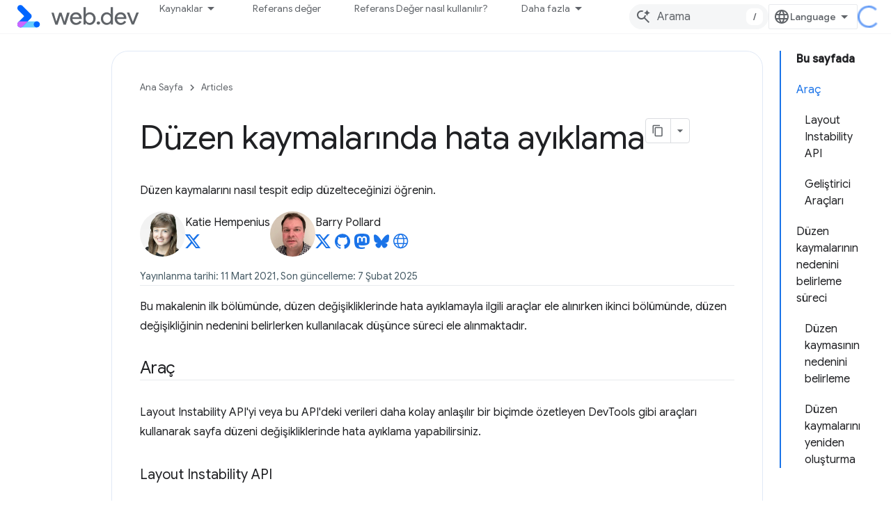

--- FILE ---
content_type: text/html; charset=utf-8
request_url: https://web.developers.google.cn/articles/debug-layout-shifts?authuser=2&hl=tr
body_size: 25220
content:









<!doctype html>
<html 
      lang="tr-x-mtfrom-en"
      dir="ltr">
  <head>
    <meta name="google-signin-client-id" content="157101835696-ooapojlodmuabs2do2vuhhnf90bccmoi.apps.googleusercontent.com"><meta name="google-signin-scope"
          content="profile email"><meta property="og:site_name" content="web.dev for China">
    <meta property="og:type" content="website"><meta name="googlebot" content="noindex"><meta name="theme-color" content="#3740ff"><meta charset="utf-8">
    <meta content="IE=Edge" http-equiv="X-UA-Compatible">
    <meta name="viewport" content="width=device-width, initial-scale=1">
    

    <link rel="manifest" href="/_pwa/web/manifest.json"
          crossorigin="use-credentials">
    <link rel="preconnect" href="//www.gstatic.cn" crossorigin>
    <link rel="preconnect" href="//fonts.gstatic.cn" crossorigin>
    <link rel="preconnect" href="//fonts.googleapis.cn" crossorigin>
    <link rel="preconnect" href="//apis.google.com" crossorigin>
    <link rel="preconnect" href="//www.google-analytics.com" crossorigin><link rel="stylesheet" href="//fonts.googleapis.cn/css?family=Google+Sans:400,500|Roboto:400,400italic,500,500italic,700,700italic|Roboto+Mono:400,500,700&display=swap">
      <link rel="stylesheet"
            href="//fonts.googleapis.cn/css2?family=Material+Icons&family=Material+Symbols+Outlined&display=block"><link rel="stylesheet" href="https://www.gstatic.cn/devrel-devsite/prod/v0079f7325df1e0b784a1ccbfee37e53c0b91b20a7fc0e564436ed01ec55d2539/web/css/app.css">
      <link rel="shortcut icon" href="https://www.gstatic.cn/devrel-devsite/prod/v0079f7325df1e0b784a1ccbfee37e53c0b91b20a7fc0e564436ed01ec55d2539/web/images/favicon.png">
    <link rel="apple-touch-icon" href="https://www.gstatic.cn/devrel-devsite/prod/v0079f7325df1e0b784a1ccbfee37e53c0b91b20a7fc0e564436ed01ec55d2539/web/images/touchicon-180.png"><link rel="canonical" href="https://web.developers.google.cn/articles/debug-layout-shifts?hl=tr">
      <link rel="alternate" hreflang="en-cn"
          href="https://web.developers.google.cn/articles/debug-layout-shifts" /><link rel="alternate" hreflang="x-default" href="https://web.developers.google.cn/articles/debug-layout-shifts" /><link rel="alternate" hreflang="ar-cn"
          href="https://web.developers.google.cn/articles/debug-layout-shifts?hl=ar" /><link rel="alternate" hreflang="bn-cn"
          href="https://web.developers.google.cn/articles/debug-layout-shifts?hl=bn" /><link rel="alternate" hreflang="zh-Hans-cn"
          href="https://web.developers.google.cn/articles/debug-layout-shifts?hl=zh-cn" /><link rel="alternate" hreflang="zh-Hant-cn"
          href="https://web.developers.google.cn/articles/debug-layout-shifts?hl=zh-tw" /><link rel="alternate" hreflang="fa-cn"
          href="https://web.developers.google.cn/articles/debug-layout-shifts?hl=fa" /><link rel="alternate" hreflang="fr-cn"
          href="https://web.developers.google.cn/articles/debug-layout-shifts?hl=fr" /><link rel="alternate" hreflang="de-cn"
          href="https://web.developers.google.cn/articles/debug-layout-shifts?hl=de" /><link rel="alternate" hreflang="he-cn"
          href="https://web.developers.google.cn/articles/debug-layout-shifts?hl=he" /><link rel="alternate" hreflang="hi-cn"
          href="https://web.developers.google.cn/articles/debug-layout-shifts?hl=hi" /><link rel="alternate" hreflang="id-cn"
          href="https://web.developers.google.cn/articles/debug-layout-shifts?hl=id" /><link rel="alternate" hreflang="it-cn"
          href="https://web.developers.google.cn/articles/debug-layout-shifts?hl=it" /><link rel="alternate" hreflang="ja-cn"
          href="https://web.developers.google.cn/articles/debug-layout-shifts?hl=ja" /><link rel="alternate" hreflang="ko-cn"
          href="https://web.developers.google.cn/articles/debug-layout-shifts?hl=ko" /><link rel="alternate" hreflang="pl-cn"
          href="https://web.developers.google.cn/articles/debug-layout-shifts?hl=pl" /><link rel="alternate" hreflang="pt-BR-cn"
          href="https://web.developers.google.cn/articles/debug-layout-shifts?hl=pt-br" /><link rel="alternate" hreflang="ru-cn"
          href="https://web.developers.google.cn/articles/debug-layout-shifts?hl=ru" /><link rel="alternate" hreflang="es-419-cn"
          href="https://web.developers.google.cn/articles/debug-layout-shifts?hl=es-419" /><link rel="alternate" hreflang="th-cn"
          href="https://web.developers.google.cn/articles/debug-layout-shifts?hl=th" /><link rel="alternate" hreflang="tr-cn"
          href="https://web.developers.google.cn/articles/debug-layout-shifts?hl=tr" /><link rel="alternate" hreflang="vi-cn"
          href="https://web.developers.google.cn/articles/debug-layout-shifts?hl=vi" /><link rel="alternate" hreflang="en"
          href="https://web.dev/articles/debug-layout-shifts" /><link rel="alternate" hreflang="x-default" href="https://web.dev/articles/debug-layout-shifts" /><link rel="alternate" hreflang="ar"
          href="https://web.dev/articles/debug-layout-shifts?hl=ar" /><link rel="alternate" hreflang="bn"
          href="https://web.dev/articles/debug-layout-shifts?hl=bn" /><link rel="alternate" hreflang="zh-Hans"
          href="https://web.dev/articles/debug-layout-shifts?hl=zh-cn" /><link rel="alternate" hreflang="zh-Hant"
          href="https://web.dev/articles/debug-layout-shifts?hl=zh-tw" /><link rel="alternate" hreflang="fa"
          href="https://web.dev/articles/debug-layout-shifts?hl=fa" /><link rel="alternate" hreflang="fr"
          href="https://web.dev/articles/debug-layout-shifts?hl=fr" /><link rel="alternate" hreflang="de"
          href="https://web.dev/articles/debug-layout-shifts?hl=de" /><link rel="alternate" hreflang="he"
          href="https://web.dev/articles/debug-layout-shifts?hl=he" /><link rel="alternate" hreflang="hi"
          href="https://web.dev/articles/debug-layout-shifts?hl=hi" /><link rel="alternate" hreflang="id"
          href="https://web.dev/articles/debug-layout-shifts?hl=id" /><link rel="alternate" hreflang="it"
          href="https://web.dev/articles/debug-layout-shifts?hl=it" /><link rel="alternate" hreflang="ja"
          href="https://web.dev/articles/debug-layout-shifts?hl=ja" /><link rel="alternate" hreflang="ko"
          href="https://web.dev/articles/debug-layout-shifts?hl=ko" /><link rel="alternate" hreflang="pl"
          href="https://web.dev/articles/debug-layout-shifts?hl=pl" /><link rel="alternate" hreflang="pt-BR"
          href="https://web.dev/articles/debug-layout-shifts?hl=pt-br" /><link rel="alternate" hreflang="ru"
          href="https://web.dev/articles/debug-layout-shifts?hl=ru" /><link rel="alternate" hreflang="es-419"
          href="https://web.dev/articles/debug-layout-shifts?hl=es-419" /><link rel="alternate" hreflang="th"
          href="https://web.dev/articles/debug-layout-shifts?hl=th" /><link rel="alternate" hreflang="tr"
          href="https://web.dev/articles/debug-layout-shifts?hl=tr" /><link rel="alternate" hreflang="vi"
          href="https://web.dev/articles/debug-layout-shifts?hl=vi" /><title>Düzen kaymalarında hata ayıklama &nbsp;|&nbsp; Articles &nbsp;|&nbsp; web.dev for China</title>

<meta property="og:title" content="Düzen kaymalarında hata ayıklama &nbsp;|&nbsp; Articles &nbsp;|&nbsp; web.dev for China"><meta name="description" content="Düzen kaymalarını nasıl tanımlayıp düzelteceğinizi öğrenin.">
  <meta property="og:description" content="Düzen kaymalarını nasıl tanımlayıp düzelteceğinizi öğrenin."><meta property="og:url" content="https://web.developers.google.cn/articles/debug-layout-shifts?hl=tr"><meta property="og:image" content="https://web.developers.google.cn/static/articles/debug-layout-shifts/image/thumbnail.png?authuser=2&amp;hl=tr">
  <meta property="og:image:width" content="1200">
  <meta property="og:image:height" content="675"><meta property="og:locale" content="tr"><meta name="twitter:card" content="summary_large_image"><script type="application/ld+json">
  {
    "@context": "https://schema.org",
    "@type": "Article",
    "dateModified": "2025-02-07",
    "headline": "Düzen kaymalarında hata ayıklama"
  }
</script><script type="application/ld+json">
  {
    "@context": "https://schema.org",
    "@type": "BreadcrumbList",
    "itemListElement": [{
      "@type": "ListItem",
      "position": 1,
      "name": "Articles",
      "item": "https://web.developers.google.cn/articles"
    },{
      "@type": "ListItem",
      "position": 2,
      "name": "Düzen kaymalarında hata ayıklama",
      "item": "https://web.developers.google.cn/articles/debug-layout-shifts"
    }]
  }
  </script><link rel="alternate machine-translated-from" hreflang="en"
        href="https://web.developers.google.cn/articles/debug-layout-shifts?hl=en&amp;authuser=2">
  

  

  

  

  

  

  


    
      <link rel="stylesheet" href="/extras.css"></head>
  <body class="color-scheme--light"
        template="page"
        theme="web-theme"
        type="article"
        
        
        
        layout="docs"
        
        block-apix
        
        
        
        display-toc
        pending>
  
    <devsite-progress type="indeterminate" id="app-progress"></devsite-progress>
  
  
    <a href="#main-content" class="skip-link button">
      
      Ana içeriğe atla
    </a>
    <section class="devsite-wrapper">
      <devsite-cookie-notification-bar></devsite-cookie-notification-bar><devsite-header role="banner">
  
    





















<div class="devsite-header--inner" data-nosnippet>
  <div class="devsite-top-logo-row-wrapper-wrapper">
    <div class="devsite-top-logo-row-wrapper">
      <div class="devsite-top-logo-row">
        <button type="button" id="devsite-hamburger-menu"
          class="devsite-header-icon-button button-flat material-icons gc-analytics-event"
          data-category="Site-Wide Custom Events"
          data-label="Navigation menu button"
          visually-hidden
          aria-label="Menüyü aç">
        </button>
        
<div class="devsite-product-name-wrapper">

  <a href="/" class="devsite-site-logo-link gc-analytics-event"
   data-category="Site-Wide Custom Events" data-label="Site logo" track-type="globalNav"
   track-name="webDevForChina" track-metadata-position="nav"
   track-metadata-eventDetail="nav">
  
  <picture>
    
    <img src="https://www.gstatic.cn/devrel-devsite/prod/v0079f7325df1e0b784a1ccbfee37e53c0b91b20a7fc0e564436ed01ec55d2539/web/images/lockup.svg" class="devsite-site-logo" alt="web.dev for China">
  </picture>
  
</a>



  
  
  <span class="devsite-product-name">
    <ul class="devsite-breadcrumb-list"
  >
  
  <li class="devsite-breadcrumb-item
             ">
    
    
    
      
      
    
  </li>
  
</ul>
  </span>

</div>
        <div class="devsite-top-logo-row-middle">
          <div class="devsite-header-upper-tabs">
            
              
              
  <devsite-tabs class="upper-tabs">

    <nav class="devsite-tabs-wrapper" aria-label="Üst sekmeler">
      
        
          <tab class="devsite-dropdown
    devsite-dropdown-full
    
    
    ">
  
    <button
      class="devsite-tabs-content devsite-tabs-dropdown-only gc-analytics-event  devsite-icon devsite-icon-arrow-drop-down"
  
       track-type="nav"
       track-metadata-position="nav - kaynaklar"
       track-metadata-module="primary nav"
       
       
         
           data-category="Site-Wide Custom Events"
         
           data-label="Tab: Kaynaklar"
         
           track-name="kaynaklar"
         
       >
    Kaynaklar
  
  </button>
  
  <div class="devsite-tabs-dropdown" role="menu" aria-label="submenu" hidden>
    
    <div class="devsite-tabs-dropdown-content">
      
        <div class="devsite-tabs-dropdown-column
                    ">
          
            <ul class="devsite-tabs-dropdown-section
                       build-icon web-dev-subnav">
              
                <li class="devsite-nav-title" role="heading" tooltip>Web Platformu</li>
              
              
                <li class="devsite-nav-description">Web platformunu kendi hızınızda keşfedin.
</li>
              
              
                <li class="devsite-nav-item">
                  <a href="https://web.developers.google.cn/html?authuser=2&amp;hl=tr"
                    
                     track-type="nav"
                     track-metadata-eventdetail="https://web.developers.google.cn/html?authuser=2&amp;hl=tr"
                     track-metadata-position="nav - kaynaklar"
                     track-metadata-module="tertiary nav"
                     
                       track-metadata-module_headline="web platformu"
                     
                     tooltip
                  >
                    
                    <div class="devsite-nav-item-title">
                      HTML
                    </div>
                    
                  </a>
                </li>
              
                <li class="devsite-nav-item">
                  <a href="https://web.developers.google.cn/css?authuser=2&amp;hl=tr"
                    
                     track-type="nav"
                     track-metadata-eventdetail="https://web.developers.google.cn/css?authuser=2&amp;hl=tr"
                     track-metadata-position="nav - kaynaklar"
                     track-metadata-module="tertiary nav"
                     
                       track-metadata-module_headline="web platformu"
                     
                     tooltip
                  >
                    
                    <div class="devsite-nav-item-title">
                      CSS
                    </div>
                    
                  </a>
                </li>
              
                <li class="devsite-nav-item">
                  <a href="https://web.developers.google.cn/javascript?authuser=2&amp;hl=tr"
                    
                     track-type="nav"
                     track-metadata-eventdetail="https://web.developers.google.cn/javascript?authuser=2&amp;hl=tr"
                     track-metadata-position="nav - kaynaklar"
                     track-metadata-module="tertiary nav"
                     
                       track-metadata-module_headline="web platformu"
                     
                     tooltip
                  >
                    
                    <div class="devsite-nav-item-title">
                      JavaScript
                    </div>
                    
                  </a>
                </li>
              
            </ul>
          
        </div>
      
        <div class="devsite-tabs-dropdown-column
                    ">
          
            <ul class="devsite-tabs-dropdown-section
                       build-icon web-dev-subnav">
              
                <li class="devsite-nav-title" role="heading" tooltip>Kullanıcı deneyimi</li>
              
              
                <li class="devsite-nav-description">Daha iyi kullanıcı deneyimleri oluşturmayı öğrenin.
</li>
              
              
                <li class="devsite-nav-item">
                  <a href="https://web.developers.google.cn/performance?authuser=2&amp;hl=tr"
                    
                     track-type="nav"
                     track-metadata-eventdetail="https://web.developers.google.cn/performance?authuser=2&amp;hl=tr"
                     track-metadata-position="nav - kaynaklar"
                     track-metadata-module="tertiary nav"
                     
                       track-metadata-module_headline="kullanıcı deneyimi"
                     
                     tooltip
                  >
                    
                    <div class="devsite-nav-item-title">
                      Performans
                    </div>
                    
                  </a>
                </li>
              
                <li class="devsite-nav-item">
                  <a href="https://web.developers.google.cn/accessibility?authuser=2&amp;hl=tr"
                    
                     track-type="nav"
                     track-metadata-eventdetail="https://web.developers.google.cn/accessibility?authuser=2&amp;hl=tr"
                     track-metadata-position="nav - kaynaklar"
                     track-metadata-module="tertiary nav"
                     
                       track-metadata-module_headline="kullanıcı deneyimi"
                     
                     tooltip
                  >
                    
                    <div class="devsite-nav-item-title">
                      Erişilebilirlik
                    </div>
                    
                  </a>
                </li>
              
                <li class="devsite-nav-item">
                  <a href="https://web.developers.google.cn/identity?authuser=2&amp;hl=tr"
                    
                     track-type="nav"
                     track-metadata-eventdetail="https://web.developers.google.cn/identity?authuser=2&amp;hl=tr"
                     track-metadata-position="nav - kaynaklar"
                     track-metadata-module="tertiary nav"
                     
                       track-metadata-module_headline="kullanıcı deneyimi"
                     
                     tooltip
                  >
                    
                    <div class="devsite-nav-item-title">
                      Kimlik
                    </div>
                    
                  </a>
                </li>
              
            </ul>
          
        </div>
      
        <div class="devsite-tabs-dropdown-column
                    ">
          
            <ul class="devsite-tabs-dropdown-section
                       productivity-icon web-dev-subnav">
              
                <li class="devsite-nav-title" role="heading" tooltip>Bilgi</li>
              
              
                <li class="devsite-nav-description">Web geliştirme hakkında bilgi edinin.</li>
              
              
                <li class="devsite-nav-item">
                  <a href="https://web.developers.google.cn/learn/html?authuser=2&amp;hl=tr"
                    
                     track-type="nav"
                     track-metadata-eventdetail="https://web.developers.google.cn/learn/html?authuser=2&amp;hl=tr"
                     track-metadata-position="nav - kaynaklar"
                     track-metadata-module="tertiary nav"
                     
                       track-metadata-module_headline="bilgi"
                     
                     tooltip
                  >
                    
                    <div class="devsite-nav-item-title">
                      HTML'yi öğrenme
                    </div>
                    
                  </a>
                </li>
              
                <li class="devsite-nav-item">
                  <a href="https://web.developers.google.cn/learn/css?authuser=2&amp;hl=tr"
                    
                     track-type="nav"
                     track-metadata-eventdetail="https://web.developers.google.cn/learn/css?authuser=2&amp;hl=tr"
                     track-metadata-position="nav - kaynaklar"
                     track-metadata-module="tertiary nav"
                     
                       track-metadata-module_headline="bilgi"
                     
                     tooltip
                  >
                    
                    <div class="devsite-nav-item-title">
                      CSS'yi öğrenme
                    </div>
                    
                  </a>
                </li>
              
                <li class="devsite-nav-item">
                  <a href="https://web.developers.google.cn/learn/javascript?authuser=2&amp;hl=tr"
                    
                     track-type="nav"
                     track-metadata-eventdetail="https://web.developers.google.cn/learn/javascript?authuser=2&amp;hl=tr"
                     track-metadata-position="nav - kaynaklar"
                     track-metadata-module="tertiary nav"
                     
                       track-metadata-module_headline="bilgi"
                     
                     tooltip
                  >
                    
                    <div class="devsite-nav-item-title">
                      JavaScript'i öğrenin
                    </div>
                    
                  </a>
                </li>
              
                <li class="devsite-nav-item">
                  <a href="https://web.developers.google.cn/learn/performance?authuser=2&amp;hl=tr"
                    
                     track-type="nav"
                     track-metadata-eventdetail="https://web.developers.google.cn/learn/performance?authuser=2&amp;hl=tr"
                     track-metadata-position="nav - kaynaklar"
                     track-metadata-module="tertiary nav"
                     
                       track-metadata-module_headline="bilgi"
                     
                     tooltip
                  >
                    
                    <div class="devsite-nav-item-title">
                      Performans hakkında bilgi edinme
                    </div>
                    
                  </a>
                </li>
              
                <li class="devsite-nav-item">
                  <a href="https://web.developers.google.cn/learn/accessibility?authuser=2&amp;hl=tr"
                    
                     track-type="nav"
                     track-metadata-eventdetail="https://web.developers.google.cn/learn/accessibility?authuser=2&amp;hl=tr"
                     track-metadata-position="nav - kaynaklar"
                     track-metadata-module="tertiary nav"
                     
                       track-metadata-module_headline="bilgi"
                     
                     tooltip
                  >
                    
                    <div class="devsite-nav-item-title">
                      Erişilebilirlik hakkında bilgi edinme
                    </div>
                    
                  </a>
                </li>
              
                <li class="devsite-nav-item">
                  <a href="https://web.developers.google.cn/learn?authuser=2&amp;hl=tr"
                    
                     track-type="nav"
                     track-metadata-eventdetail="https://web.developers.google.cn/learn?authuser=2&amp;hl=tr"
                     track-metadata-position="nav - kaynaklar"
                     track-metadata-module="tertiary nav"
                     
                       track-metadata-module_headline="bilgi"
                     
                     tooltip
                  >
                    
                    <div class="devsite-nav-item-title">
                      Diğer kurslar
                    </div>
                    
                  </a>
                </li>
              
            </ul>
          
        </div>
      
        <div class="devsite-tabs-dropdown-column
                    ">
          
            <ul class="devsite-tabs-dropdown-section
                       experience-icon web-dev-subnav">
              
                <li class="devsite-nav-title" role="heading" tooltip>Ek kaynaklar</li>
              
              
                <li class="devsite-nav-description">İçerik koleksiyonlarını, kalıpları ve daha fazlasını keşfedin.</li>
              
              
                <li class="devsite-nav-item">
                  <a href="https://web.developers.google.cn/explore/ai?authuser=2&amp;hl=tr"
                    
                     track-type="nav"
                     track-metadata-eventdetail="https://web.developers.google.cn/explore/ai?authuser=2&amp;hl=tr"
                     track-metadata-position="nav - kaynaklar"
                     track-metadata-module="tertiary nav"
                     
                       track-metadata-module_headline="ek kaynaklar"
                     
                     tooltip
                  >
                    
                    <div class="devsite-nav-item-title">
                      Yapay zeka ve web
                    </div>
                    
                  </a>
                </li>
              
                <li class="devsite-nav-item">
                  <a href="https://web.developers.google.cn/explore?authuser=2&amp;hl=tr"
                    
                     track-type="nav"
                     track-metadata-eventdetail="https://web.developers.google.cn/explore?authuser=2&amp;hl=tr"
                     track-metadata-position="nav - kaynaklar"
                     track-metadata-module="tertiary nav"
                     
                       track-metadata-module_headline="ek kaynaklar"
                     
                     tooltip
                  >
                    
                    <div class="devsite-nav-item-title">
                      Keşfet
                    </div>
                    
                  </a>
                </li>
              
                <li class="devsite-nav-item">
                  <a href="https://pagespeed.web.dev/?authuser=2&amp;hl=tr"
                    
                     track-type="nav"
                     track-metadata-eventdetail="https://pagespeed.web.dev/?authuser=2&amp;hl=tr"
                     track-metadata-position="nav - kaynaklar"
                     track-metadata-module="tertiary nav"
                     
                       track-metadata-module_headline="ek kaynaklar"
                     
                     tooltip
                  >
                    
                    <div class="devsite-nav-item-title">
                      PageSpeed Insights
                    </div>
                    
                  </a>
                </li>
              
                <li class="devsite-nav-item">
                  <a href="https://web.developers.google.cn/patterns?authuser=2&amp;hl=tr"
                    
                     track-type="nav"
                     track-metadata-eventdetail="https://web.developers.google.cn/patterns?authuser=2&amp;hl=tr"
                     track-metadata-position="nav - kaynaklar"
                     track-metadata-module="tertiary nav"
                     
                       track-metadata-module_headline="ek kaynaklar"
                     
                     tooltip
                  >
                    
                    <div class="devsite-nav-item-title">
                      Desenler
                    </div>
                    
                  </a>
                </li>
              
                <li class="devsite-nav-item">
                  <a href="https://web.developers.google.cn/shows?authuser=2&amp;hl=tr"
                    
                     track-type="nav"
                     track-metadata-eventdetail="https://web.developers.google.cn/shows?authuser=2&amp;hl=tr"
                     track-metadata-position="nav - kaynaklar"
                     track-metadata-module="tertiary nav"
                     
                       track-metadata-module_headline="ek kaynaklar"
                     
                     tooltip
                  >
                    
                    <div class="devsite-nav-item-title">
                      Podcast'ler ve programlar
                    </div>
                    
                  </a>
                </li>
              
                <li class="devsite-nav-item">
                  <a href="https://web.developers.google.cn/newsletter?authuser=2&amp;hl=tr"
                    
                     track-type="nav"
                     track-metadata-eventdetail="https://web.developers.google.cn/newsletter?authuser=2&amp;hl=tr"
                     track-metadata-position="nav - kaynaklar"
                     track-metadata-module="tertiary nav"
                     
                       track-metadata-module_headline="ek kaynaklar"
                     
                     tooltip
                  >
                    
                    <div class="devsite-nav-item-title">
                      Geliştirici Bülteni
                    </div>
                    
                  </a>
                </li>
              
                <li class="devsite-nav-item">
                  <a href="https://web.developers.google.cn/about?authuser=2&amp;hl=tr"
                    
                     track-type="nav"
                     track-metadata-eventdetail="https://web.developers.google.cn/about?authuser=2&amp;hl=tr"
                     track-metadata-position="nav - kaynaklar"
                     track-metadata-module="tertiary nav"
                     
                       track-metadata-module_headline="ek kaynaklar"
                     
                     tooltip
                  >
                    
                    <div class="devsite-nav-item-title">
                      web.dev hakkında
                    </div>
                    
                  </a>
                </li>
              
            </ul>
          
        </div>
      
    </div>
  </div>
</tab>
        
      
        
          <tab  >
            
    <a href="https://web.developers.google.cn/baseline?authuser=2&amp;hl=tr"
    class="devsite-tabs-content gc-analytics-event "
      track-metadata-eventdetail="https://web.developers.google.cn/baseline?authuser=2&amp;hl=tr"
    
       track-type="nav"
       track-metadata-position="nav - referans değer"
       track-metadata-module="primary nav"
       
       
         
           data-category="Site-Wide Custom Events"
         
           data-label="Tab: Referans değer"
         
           track-name="referans değer"
         
       >
    Referans değer
  
    </a>
    
  
          </tab>
        
      
        
          <tab  >
            
    <a href="https://web.developers.google.cn/how-to-use-baseline?authuser=2&amp;hl=tr"
    class="devsite-tabs-content gc-analytics-event "
      track-metadata-eventdetail="https://web.developers.google.cn/how-to-use-baseline?authuser=2&amp;hl=tr"
    
       track-type="nav"
       track-metadata-position="nav - referans değer nasıl kullanılır?"
       track-metadata-module="primary nav"
       
       
         
           data-category="Site-Wide Custom Events"
         
           data-label="Tab: Referans Değer nasıl kullanılır?"
         
           track-name="referans değer nasıl kullanılır?"
         
       >
    Referans Değer nasıl kullanılır?
  
    </a>
    
  
          </tab>
        
      
        
          <tab  >
            
    <a href="https://web.developers.google.cn/blog?authuser=2&amp;hl=tr"
    class="devsite-tabs-content gc-analytics-event "
      track-metadata-eventdetail="https://web.developers.google.cn/blog?authuser=2&amp;hl=tr"
    
       track-type="nav"
       track-metadata-position="nav - blog"
       track-metadata-module="primary nav"
       
       
         
           data-category="Site-Wide Custom Events"
         
           data-label="Tab: Blog"
         
           track-name="blog"
         
       >
    Blog
  
    </a>
    
  
          </tab>
        
      
        
          <tab  >
            
    <a href="https://web.developers.google.cn/case-studies?authuser=2&amp;hl=tr"
    class="devsite-tabs-content gc-analytics-event "
      track-metadata-eventdetail="https://web.developers.google.cn/case-studies?authuser=2&amp;hl=tr"
    
       track-type="nav"
       track-metadata-position="nav - örnek olaylar"
       track-metadata-module="primary nav"
       
       
         
           data-category="Site-Wide Custom Events"
         
           data-label="Tab: Örnek Olaylar"
         
           track-name="örnek olaylar"
         
       >
    Örnek Olaylar
  
    </a>
    
  
          </tab>
        
      
    </nav>

  </devsite-tabs>

            
           </div>
          
<devsite-search
    
    
    enable-suggestions
      
    
    enable-search-summaries
    project-name="Articles"
    tenant-name="web.dev for China"
    
    
    
    
    
    >
  <form class="devsite-search-form" action="https://web.developers.google.cn/s/results?authuser=2&amp;hl=tr" method="GET">
    <div class="devsite-search-container">
      <button type="button"
              search-open
              class="devsite-search-button devsite-header-icon-button button-flat material-icons"
              
              aria-label="Aramayı aç"></button>
      <div class="devsite-searchbox">
        <input
          aria-activedescendant=""
          aria-autocomplete="list"
          
          aria-label="Arama"
          aria-expanded="false"
          aria-haspopup="listbox"
          autocomplete="off"
          class="devsite-search-field devsite-search-query"
          name="q"
          
          placeholder="Arama"
          role="combobox"
          type="text"
          value=""
          >
          <div class="devsite-search-image material-icons" aria-hidden="true">
            
              <svg class="devsite-search-ai-image" width="24" height="24" viewBox="0 0 24 24" fill="none" xmlns="http://www.w3.org/2000/svg">
                  <g clip-path="url(#clip0_6641_386)">
                    <path d="M19.6 21L13.3 14.7C12.8 15.1 12.225 15.4167 11.575 15.65C10.925 15.8833 10.2333 16 9.5 16C7.68333 16 6.14167 15.375 4.875 14.125C3.625 12.8583 3 11.3167 3 9.5C3 7.68333 3.625 6.15 4.875 4.9C6.14167 3.63333 7.68333 3 9.5 3C10.0167 3 10.5167 3.05833 11 3.175C11.4833 3.275 11.9417 3.43333 12.375 3.65L10.825 5.2C10.6083 5.13333 10.3917 5.08333 10.175 5.05C9.95833 5.01667 9.73333 5 9.5 5C8.25 5 7.18333 5.44167 6.3 6.325C5.43333 7.19167 5 8.25 5 9.5C5 10.75 5.43333 11.8167 6.3 12.7C7.18333 13.5667 8.25 14 9.5 14C10.6667 14 11.6667 13.625 12.5 12.875C13.35 12.1083 13.8417 11.15 13.975 10H15.975C15.925 10.6333 15.7833 11.2333 15.55 11.8C15.3333 12.3667 15.05 12.8667 14.7 13.3L21 19.6L19.6 21ZM17.5 12C17.5 10.4667 16.9667 9.16667 15.9 8.1C14.8333 7.03333 13.5333 6.5 12 6.5C13.5333 6.5 14.8333 5.96667 15.9 4.9C16.9667 3.83333 17.5 2.53333 17.5 0.999999C17.5 2.53333 18.0333 3.83333 19.1 4.9C20.1667 5.96667 21.4667 6.5 23 6.5C21.4667 6.5 20.1667 7.03333 19.1 8.1C18.0333 9.16667 17.5 10.4667 17.5 12Z" fill="#5F6368"/>
                  </g>
                <defs>
                <clipPath id="clip0_6641_386">
                <rect width="24" height="24" fill="white"/>
                </clipPath>
                </defs>
              </svg>
            
          </div>
          <div class="devsite-search-shortcut-icon-container" aria-hidden="true">
            <kbd class="devsite-search-shortcut-icon">/</kbd>
          </div>
      </div>
    </div>
  </form>
  <button type="button"
          search-close
          class="devsite-search-button devsite-header-icon-button button-flat material-icons"
          
          aria-label="Aramayı kapat"></button>
</devsite-search>

        </div>

        

          

          

          

          
<devsite-language-selector>
  <ul role="presentation">
    
    
    <li role="presentation">
      <a role="menuitem" lang="en"
        >English</a>
    </li>
    
    <li role="presentation">
      <a role="menuitem" lang="de"
        >Deutsch</a>
    </li>
    
    <li role="presentation">
      <a role="menuitem" lang="es_419"
        >Español – América Latina</a>
    </li>
    
    <li role="presentation">
      <a role="menuitem" lang="fr"
        >Français</a>
    </li>
    
    <li role="presentation">
      <a role="menuitem" lang="id"
        >Indonesia</a>
    </li>
    
    <li role="presentation">
      <a role="menuitem" lang="it"
        >Italiano</a>
    </li>
    
    <li role="presentation">
      <a role="menuitem" lang="pl"
        >Polski</a>
    </li>
    
    <li role="presentation">
      <a role="menuitem" lang="pt_br"
        >Português – Brasil</a>
    </li>
    
    <li role="presentation">
      <a role="menuitem" lang="vi"
        >Tiếng Việt</a>
    </li>
    
    <li role="presentation">
      <a role="menuitem" lang="tr"
        >Türkçe</a>
    </li>
    
    <li role="presentation">
      <a role="menuitem" lang="ru"
        >Русский</a>
    </li>
    
    <li role="presentation">
      <a role="menuitem" lang="he"
        >עברית</a>
    </li>
    
    <li role="presentation">
      <a role="menuitem" lang="ar"
        >العربيّة</a>
    </li>
    
    <li role="presentation">
      <a role="menuitem" lang="fa"
        >فارسی</a>
    </li>
    
    <li role="presentation">
      <a role="menuitem" lang="hi"
        >हिंदी</a>
    </li>
    
    <li role="presentation">
      <a role="menuitem" lang="bn"
        >বাংলা</a>
    </li>
    
    <li role="presentation">
      <a role="menuitem" lang="th"
        >ภาษาไทย</a>
    </li>
    
    <li role="presentation">
      <a role="menuitem" lang="zh_cn"
        >中文 – 简体</a>
    </li>
    
    <li role="presentation">
      <a role="menuitem" lang="zh_tw"
        >中文 – 繁體</a>
    </li>
    
    <li role="presentation">
      <a role="menuitem" lang="ja"
        >日本語</a>
    </li>
    
    <li role="presentation">
      <a role="menuitem" lang="ko"
        >한국어</a>
    </li>
    
  </ul>
</devsite-language-selector>


          

        

        
        
        
          <devsite-openid-user id="devsite-user"></devsite-openid-user>
        
      </div>
    </div>
  </div>



  <div class="devsite-collapsible-section
    
      devsite-header-no-lower-tabs
    ">
    <div class="devsite-header-background">
      
        
      
      
    </div>
  </div>

</div>



  
</devsite-header>
      <devsite-book-nav scrollbars hidden>
        
          





















<div class="devsite-book-nav-filter"
     hidden>
  <span class="filter-list-icon material-icons" aria-hidden="true"></span>
  <input type="text"
         placeholder="Filtre"
         
         aria-label="Filtrelemek için yazın"
         role="searchbox">
  
  <span class="filter-clear-button hidden"
        data-title="Filtreyi temizle"
        aria-label="Filtreyi temizle"
        role="button"
        tabindex="0"></span>
</div>

<nav class="devsite-book-nav devsite-nav nocontent"
     aria-label="Yan menü">
  <div class="devsite-mobile-header">
    <button type="button"
            id="devsite-close-nav"
            class="devsite-header-icon-button button-flat material-icons gc-analytics-event"
            data-category="Site-Wide Custom Events"
            data-label="Close navigation"
            aria-label="Gezinmeyi kapat">
    </button>
    <div class="devsite-product-name-wrapper">

  <a href="/" class="devsite-site-logo-link gc-analytics-event"
   data-category="Site-Wide Custom Events" data-label="Site logo" track-type="globalNav"
   track-name="webDevForChina" track-metadata-position="nav"
   track-metadata-eventDetail="nav">
  
  <picture>
    
    <img src="https://www.gstatic.cn/devrel-devsite/prod/v0079f7325df1e0b784a1ccbfee37e53c0b91b20a7fc0e564436ed01ec55d2539/web/images/lockup.svg" class="devsite-site-logo" alt="web.dev for China">
  </picture>
  
</a>


  
      <span class="devsite-product-name">
        
        
        <ul class="devsite-breadcrumb-list"
  >
  
  <li class="devsite-breadcrumb-item
             ">
    
    
    
      
      
    
  </li>
  
</ul>
      </span>
    

</div>
  </div>

  <div class="devsite-book-nav-wrapper">
    <div class="devsite-mobile-nav-top">
      
        <ul class="devsite-nav-list">
          
            <li class="devsite-nav-item">
              
  
  <span
    
       class="devsite-nav-title"
       tooltip
    
    
      
        data-category="Site-Wide Custom Events"
      
        data-label="Tab: Kaynaklar"
      
        track-name="kaynaklar"
      
    >
  
    <span class="devsite-nav-text" tooltip >
      Kaynaklar
   </span>
    
  
  </span>
  

  
    <ul class="devsite-nav-responsive-tabs devsite-nav-has-menu
               ">
      
<li class="devsite-nav-item">

  
  <span
    
       class="devsite-nav-title"
       tooltip
    
    
      
        data-category="Site-Wide Custom Events"
      
        data-label="Tab: Kaynaklar"
      
        track-name="kaynaklar"
      
    >
  
    <span class="devsite-nav-text" tooltip menu="Kaynaklar">
      Diğer
   </span>
    
    <span class="devsite-nav-icon material-icons" data-icon="forward"
          menu="Kaynaklar">
    </span>
    
  
  </span>
  

</li>

    </ul>
  
              
            </li>
          
            <li class="devsite-nav-item">
              
  
  <a href="/baseline"
    
       class="devsite-nav-title gc-analytics-event
              
              "
    

    
      
        data-category="Site-Wide Custom Events"
      
        data-label="Tab: Referans değer"
      
        track-name="referans değer"
      
    
     data-category="Site-Wide Custom Events"
     data-label="Responsive Tab: Referans değer"
     track-type="globalNav"
     track-metadata-eventDetail="globalMenu"
     track-metadata-position="nav">
  
    <span class="devsite-nav-text" tooltip >
      Referans değer
   </span>
    
  
  </a>
  

  
              
            </li>
          
            <li class="devsite-nav-item">
              
  
  <a href="/how-to-use-baseline"
    
       class="devsite-nav-title gc-analytics-event
              
              "
    

    
      
        data-category="Site-Wide Custom Events"
      
        data-label="Tab: Referans Değer nasıl kullanılır?"
      
        track-name="referans değer nasıl kullanılır?"
      
    
     data-category="Site-Wide Custom Events"
     data-label="Responsive Tab: Referans Değer nasıl kullanılır?"
     track-type="globalNav"
     track-metadata-eventDetail="globalMenu"
     track-metadata-position="nav">
  
    <span class="devsite-nav-text" tooltip >
      Referans Değer nasıl kullanılır?
   </span>
    
  
  </a>
  

  
              
            </li>
          
            <li class="devsite-nav-item">
              
  
  <a href="/blog"
    
       class="devsite-nav-title gc-analytics-event
              
              "
    

    
      
        data-category="Site-Wide Custom Events"
      
        data-label="Tab: Blog"
      
        track-name="blog"
      
    
     data-category="Site-Wide Custom Events"
     data-label="Responsive Tab: Blog"
     track-type="globalNav"
     track-metadata-eventDetail="globalMenu"
     track-metadata-position="nav">
  
    <span class="devsite-nav-text" tooltip >
      Blog
   </span>
    
  
  </a>
  

  
              
            </li>
          
            <li class="devsite-nav-item">
              
  
  <a href="/case-studies"
    
       class="devsite-nav-title gc-analytics-event
              
              "
    

    
      
        data-category="Site-Wide Custom Events"
      
        data-label="Tab: Örnek Olaylar"
      
        track-name="örnek olaylar"
      
    
     data-category="Site-Wide Custom Events"
     data-label="Responsive Tab: Örnek Olaylar"
     track-type="globalNav"
     track-metadata-eventDetail="globalMenu"
     track-metadata-position="nav">
  
    <span class="devsite-nav-text" tooltip >
      Örnek Olaylar
   </span>
    
  
  </a>
  

  
              
            </li>
          
          
          
        </ul>
      
    </div>
    
      <div class="devsite-mobile-nav-bottom">
        
        
          
    
      
      <ul class="devsite-nav-list" menu="Kaynaklar"
          aria-label="Yan menü" hidden>
        
          
            
              
<li class="devsite-nav-item devsite-nav-heading">

  
  <span
    
       class="devsite-nav-title"
       tooltip
    
    >
  
    <span class="devsite-nav-text" tooltip >
      Web Platformu
   </span>
    
  
  </span>
  

</li>

            
            
              
<li class="devsite-nav-item">

  
  <a href="/html"
    
       class="devsite-nav-title gc-analytics-event
              
              "
    

    
     data-category="Site-Wide Custom Events"
     data-label="Responsive Tab: HTML"
     track-type="navMenu"
     track-metadata-eventDetail="globalMenu"
     track-metadata-position="nav">
  
    <span class="devsite-nav-text" tooltip >
      HTML
   </span>
    
  
  </a>
  

</li>

            
              
<li class="devsite-nav-item">

  
  <a href="/css"
    
       class="devsite-nav-title gc-analytics-event
              
              "
    

    
     data-category="Site-Wide Custom Events"
     data-label="Responsive Tab: CSS"
     track-type="navMenu"
     track-metadata-eventDetail="globalMenu"
     track-metadata-position="nav">
  
    <span class="devsite-nav-text" tooltip >
      CSS
   </span>
    
  
  </a>
  

</li>

            
              
<li class="devsite-nav-item">

  
  <a href="/javascript"
    
       class="devsite-nav-title gc-analytics-event
              
              "
    

    
     data-category="Site-Wide Custom Events"
     data-label="Responsive Tab: JavaScript"
     track-type="navMenu"
     track-metadata-eventDetail="globalMenu"
     track-metadata-position="nav">
  
    <span class="devsite-nav-text" tooltip >
      JavaScript
   </span>
    
  
  </a>
  

</li>

            
          
        
          
            
              
<li class="devsite-nav-item devsite-nav-heading">

  
  <span
    
       class="devsite-nav-title"
       tooltip
    
    >
  
    <span class="devsite-nav-text" tooltip >
      Kullanıcı deneyimi
   </span>
    
  
  </span>
  

</li>

            
            
              
<li class="devsite-nav-item">

  
  <a href="/performance"
    
       class="devsite-nav-title gc-analytics-event
              
              "
    

    
     data-category="Site-Wide Custom Events"
     data-label="Responsive Tab: Performans"
     track-type="navMenu"
     track-metadata-eventDetail="globalMenu"
     track-metadata-position="nav">
  
    <span class="devsite-nav-text" tooltip >
      Performans
   </span>
    
  
  </a>
  

</li>

            
              
<li class="devsite-nav-item">

  
  <a href="/accessibility"
    
       class="devsite-nav-title gc-analytics-event
              
              "
    

    
     data-category="Site-Wide Custom Events"
     data-label="Responsive Tab: Erişilebilirlik"
     track-type="navMenu"
     track-metadata-eventDetail="globalMenu"
     track-metadata-position="nav">
  
    <span class="devsite-nav-text" tooltip >
      Erişilebilirlik
   </span>
    
  
  </a>
  

</li>

            
              
<li class="devsite-nav-item">

  
  <a href="/identity"
    
       class="devsite-nav-title gc-analytics-event
              
              "
    

    
     data-category="Site-Wide Custom Events"
     data-label="Responsive Tab: Kimlik"
     track-type="navMenu"
     track-metadata-eventDetail="globalMenu"
     track-metadata-position="nav">
  
    <span class="devsite-nav-text" tooltip >
      Kimlik
   </span>
    
  
  </a>
  

</li>

            
          
        
          
            
              
<li class="devsite-nav-item devsite-nav-heading">

  
  <span
    
       class="devsite-nav-title"
       tooltip
    
    >
  
    <span class="devsite-nav-text" tooltip >
      Bilgi
   </span>
    
  
  </span>
  

</li>

            
            
              
<li class="devsite-nav-item">

  
  <a href="/learn/html"
    
       class="devsite-nav-title gc-analytics-event
              
              "
    

    
     data-category="Site-Wide Custom Events"
     data-label="Responsive Tab: HTML&#39;yi öğrenme"
     track-type="navMenu"
     track-metadata-eventDetail="globalMenu"
     track-metadata-position="nav">
  
    <span class="devsite-nav-text" tooltip >
      HTML&#39;yi öğrenme
   </span>
    
  
  </a>
  

</li>

            
              
<li class="devsite-nav-item">

  
  <a href="/learn/css"
    
       class="devsite-nav-title gc-analytics-event
              
              "
    

    
     data-category="Site-Wide Custom Events"
     data-label="Responsive Tab: CSS&#39;yi öğrenme"
     track-type="navMenu"
     track-metadata-eventDetail="globalMenu"
     track-metadata-position="nav">
  
    <span class="devsite-nav-text" tooltip >
      CSS&#39;yi öğrenme
   </span>
    
  
  </a>
  

</li>

            
              
<li class="devsite-nav-item">

  
  <a href="/learn/javascript"
    
       class="devsite-nav-title gc-analytics-event
              
              "
    

    
     data-category="Site-Wide Custom Events"
     data-label="Responsive Tab: JavaScript&#39;i öğrenin"
     track-type="navMenu"
     track-metadata-eventDetail="globalMenu"
     track-metadata-position="nav">
  
    <span class="devsite-nav-text" tooltip >
      JavaScript&#39;i öğrenin
   </span>
    
  
  </a>
  

</li>

            
              
<li class="devsite-nav-item">

  
  <a href="/learn/performance"
    
       class="devsite-nav-title gc-analytics-event
              
              "
    

    
     data-category="Site-Wide Custom Events"
     data-label="Responsive Tab: Performans hakkında bilgi edinme"
     track-type="navMenu"
     track-metadata-eventDetail="globalMenu"
     track-metadata-position="nav">
  
    <span class="devsite-nav-text" tooltip >
      Performans hakkında bilgi edinme
   </span>
    
  
  </a>
  

</li>

            
              
<li class="devsite-nav-item">

  
  <a href="/learn/accessibility"
    
       class="devsite-nav-title gc-analytics-event
              
              "
    

    
     data-category="Site-Wide Custom Events"
     data-label="Responsive Tab: Erişilebilirlik hakkında bilgi edinme"
     track-type="navMenu"
     track-metadata-eventDetail="globalMenu"
     track-metadata-position="nav">
  
    <span class="devsite-nav-text" tooltip >
      Erişilebilirlik hakkında bilgi edinme
   </span>
    
  
  </a>
  

</li>

            
              
<li class="devsite-nav-item">

  
  <a href="/learn"
    
       class="devsite-nav-title gc-analytics-event
              
              "
    

    
     data-category="Site-Wide Custom Events"
     data-label="Responsive Tab: Diğer kurslar"
     track-type="navMenu"
     track-metadata-eventDetail="globalMenu"
     track-metadata-position="nav">
  
    <span class="devsite-nav-text" tooltip >
      Diğer kurslar
   </span>
    
  
  </a>
  

</li>

            
          
        
          
            
              
<li class="devsite-nav-item devsite-nav-heading">

  
  <span
    
       class="devsite-nav-title"
       tooltip
    
    >
  
    <span class="devsite-nav-text" tooltip >
      Ek kaynaklar
   </span>
    
  
  </span>
  

</li>

            
            
              
<li class="devsite-nav-item">

  
  <a href="/explore/ai"
    
       class="devsite-nav-title gc-analytics-event
              
              "
    

    
     data-category="Site-Wide Custom Events"
     data-label="Responsive Tab: Yapay zeka ve web"
     track-type="navMenu"
     track-metadata-eventDetail="globalMenu"
     track-metadata-position="nav">
  
    <span class="devsite-nav-text" tooltip >
      Yapay zeka ve web
   </span>
    
  
  </a>
  

</li>

            
              
<li class="devsite-nav-item">

  
  <a href="/explore"
    
       class="devsite-nav-title gc-analytics-event
              
              "
    

    
     data-category="Site-Wide Custom Events"
     data-label="Responsive Tab: Keşfet"
     track-type="navMenu"
     track-metadata-eventDetail="globalMenu"
     track-metadata-position="nav">
  
    <span class="devsite-nav-text" tooltip >
      Keşfet
   </span>
    
  
  </a>
  

</li>

            
              
<li class="devsite-nav-item">

  
  <a href="https://pagespeed.web.dev/"
    
       class="devsite-nav-title gc-analytics-event
              
              "
    

    
     data-category="Site-Wide Custom Events"
     data-label="Responsive Tab: PageSpeed Insights"
     track-type="navMenu"
     track-metadata-eventDetail="globalMenu"
     track-metadata-position="nav">
  
    <span class="devsite-nav-text" tooltip >
      PageSpeed Insights
   </span>
    
  
  </a>
  

</li>

            
              
<li class="devsite-nav-item">

  
  <a href="/patterns"
    
       class="devsite-nav-title gc-analytics-event
              
              "
    

    
     data-category="Site-Wide Custom Events"
     data-label="Responsive Tab: Desenler"
     track-type="navMenu"
     track-metadata-eventDetail="globalMenu"
     track-metadata-position="nav">
  
    <span class="devsite-nav-text" tooltip >
      Desenler
   </span>
    
  
  </a>
  

</li>

            
              
<li class="devsite-nav-item">

  
  <a href="/shows"
    
       class="devsite-nav-title gc-analytics-event
              
              "
    

    
     data-category="Site-Wide Custom Events"
     data-label="Responsive Tab: Podcast&#39;ler ve programlar"
     track-type="navMenu"
     track-metadata-eventDetail="globalMenu"
     track-metadata-position="nav">
  
    <span class="devsite-nav-text" tooltip >
      Podcast&#39;ler ve programlar
   </span>
    
  
  </a>
  

</li>

            
              
<li class="devsite-nav-item">

  
  <a href="/newsletter"
    
       class="devsite-nav-title gc-analytics-event
              
              "
    

    
     data-category="Site-Wide Custom Events"
     data-label="Responsive Tab: Geliştirici Bülteni"
     track-type="navMenu"
     track-metadata-eventDetail="globalMenu"
     track-metadata-position="nav">
  
    <span class="devsite-nav-text" tooltip >
      Geliştirici Bülteni
   </span>
    
  
  </a>
  

</li>

            
              
<li class="devsite-nav-item">

  
  <a href="/about"
    
       class="devsite-nav-title gc-analytics-event
              
              "
    

    
     data-category="Site-Wide Custom Events"
     data-label="Responsive Tab: web.dev hakkında"
     track-type="navMenu"
     track-metadata-eventDetail="globalMenu"
     track-metadata-position="nav">
  
    <span class="devsite-nav-text" tooltip >
      web.dev hakkında
   </span>
    
  
  </a>
  

</li>

            
          
        
      </ul>
    
  
    
  
    
  
    
  
    
  
        
        
      </div>
    
  </div>
</nav>
        
      </devsite-book-nav>
      <section id="gc-wrapper">
        <main role="main" id="main-content" class="devsite-main-content"
            
              
              has-sidebar
            >
          <div class="devsite-sidebar">
            <div class="devsite-sidebar-content">
                
                <devsite-toc class="devsite-nav"
                            role="navigation"
                            aria-label="Bu sayfada"
                            depth="2"
                            scrollbars
                  ></devsite-toc>
                <devsite-recommendations-sidebar class="nocontent devsite-nav">
                </devsite-recommendations-sidebar>
            </div>
          </div>
          <devsite-content>
            
              












<article class="devsite-article">
  
  
  
  
  

  <div class="devsite-article-meta nocontent" role="navigation">
    
    
    <ul class="devsite-breadcrumb-list"
  
    aria-label="İçerik haritası">
  
  <li class="devsite-breadcrumb-item
             ">
    
    
    
      
        
  <a href="https://web.developers.google.cn/?authuser=2&amp%3Bhl=tr&hl=tr"
      
        class="devsite-breadcrumb-link gc-analytics-event"
      
        data-category="Site-Wide Custom Events"
      
        data-label="Breadcrumbs"
      
        data-value="1"
      
        track-type="globalNav"
      
        track-name="breadcrumb"
      
        track-metadata-position="1"
      
        track-metadata-eventdetail=""
      
    >
    
          Ana Sayfa
        
  </a>
  
      
    
  </li>
  
  <li class="devsite-breadcrumb-item
             ">
    
      
      <div class="devsite-breadcrumb-guillemet material-icons" aria-hidden="true"></div>
    
    
    
      
        
  <a href="https://web.developers.google.cn/articles?authuser=2&amp%3Bhl=tr&hl=tr"
      
        class="devsite-breadcrumb-link gc-analytics-event"
      
        data-category="Site-Wide Custom Events"
      
        data-label="Breadcrumbs"
      
        data-value="2"
      
        track-type="globalNav"
      
        track-name="breadcrumb"
      
        track-metadata-position="2"
      
        track-metadata-eventdetail="Articles"
      
    >
    
          Articles
        
  </a>
  
      
    
  </li>
  
</ul>
    
      
    
  </div>
  
    <h1 class="devsite-page-title" tabindex="-1">
      Düzen kaymalarında hata ayıklama<devsite-actions hidden data-nosnippet><devsite-feature-tooltip
      ack-key="AckCollectionsBookmarkTooltipDismiss"
      analytics-category="Site-Wide Custom Events"
      analytics-action-show="Callout Profile displayed"
      analytics-action-close="Callout Profile dismissed"
      analytics-label="Create Collection Callout"
      class="devsite-page-bookmark-tooltip nocontent"
      dismiss-button="true"
      id="devsite-collections-dropdown"
      
      dismiss-button-text="Kapat"

      
      close-button-text="Anladım">

    
    
      <devsite-openid-bookmark></devsite-openid-bookmark>
    

    <span slot="popout-heading">
      
      Koleksiyonlar ile düzeninizi koruyun
    </span>
    <span slot="popout-contents">
      
      İçeriği tercihlerinize göre kaydedin ve kategorilere ayırın.
    </span>
  </devsite-feature-tooltip>
    <devsite-llm-tools></devsite-llm-tools></devsite-actions>
  
      
    </h1>
  <div class="devsite-page-title-meta"><devsite-view-release-notes></devsite-view-release-notes></div>
  

  <devsite-toc class="devsite-nav"
    depth="2"
    devsite-toc-embedded
    >
  </devsite-toc>
  
    
  <div class="devsite-article-body clearfix
  ">

  
    
    
    




<p>Düzen kaymalarını nasıl tespit edip düzelteceğinizi öğrenin.</p>

<p><style>
  .wd-author__links {
    display: flex;
  }
  </style>

</p><div class="wd-authors" translate="no">
  
    
    
      <div class="wd-author">
        
          <img alt="Katie Hempenius" class="devsite-landing-row-item-icon" decoding="async" height="64" loading="lazy" src="https://web.developers.google.cn/images/authors/katiehempenius.jpg?authuser=2&hl=tr" width="64" /> 
        
        <div>
          <span> 
            Katie Hempenius
          </span>
          <div class="wd-author__links">
            
              <a aria-label="Katie Hempenius on X" href="https://twitter.com/katiehempenius" rel="me">
                <svg height="22" viewBox="0 0 300 271" width="22" xmlns="http://www.w3.org/2000/svg">
                  <title>X</title>
                  <path d="m236 0h46l-101 115 118 156h-92.6l-72.5-94.8-83 94.8h-46l107-123-113-148h94.9l65.5 86.6zm-16.1 244h25.5l-165-218h-27.4z" fill="currentColor"></path>
                </svg></a>
            
            
            
            
            
            
            
          </div>
        </div>
      </div>
    
  
    
    
      <div class="wd-author">
        
          <img alt="Barry Pollard" class="devsite-landing-row-item-icon" decoding="async" height="64" loading="lazy" src="https://web.developers.google.cn/images/authors/tunetheweb.jpg?authuser=2&hl=tr" width="64" /> 
        
        <div>
          <span> 
            Barry Pollard
          </span>
          <div class="wd-author__links">
            
              <a aria-label="Barry Pollard on X" href="https://twitter.com/tunetheweb" rel="me">
                <svg height="22" viewBox="0 0 300 271" width="22" xmlns="http://www.w3.org/2000/svg">
                  <title>X</title>
                  <path d="m236 0h46l-101 115 118 156h-92.6l-72.5-94.8-83 94.8h-46l107-123-113-148h94.9l65.5 86.6zm-16.1 244h25.5l-165-218h-27.4z" fill="currentColor"></path>
                </svg></a>
            
            
              <a aria-label="Barry Pollard on GitHub" href="https://github.com/tunetheweb" rel="me">
                <svg height="22" viewBox="0 0 32.6 31.8" width="22" xmlns="http://www.w3.org/2000/svg">
                  <title>GitHub</title>
                  <path clip-rule="evenodd" d="M16.3 0C7.3 0 0 7.3 0 16.3c0 7.2 4.7 13.3 11.1 15.5.8.1 1.1-.4 1.1-.8v-2.8c-4.5 1-5.5-2.2-5.5-2.2-.7-1.9-1.8-2.4-1.8-2.4-1.5-1 .1-1 .1-1 1.6.1 2.5 1.7 2.5 1.7 1.5 2.5 3.8 1.8 4.7 1.4.1-1.1.6-1.8 1-2.2-3.6-.4-7.4-1.8-7.4-8.1 0-1.8.6-3.2 1.7-4.4-.1-.3-.7-2 .2-4.2 0 0 1.4-.4 4.5 1.7 1.3-.4 2.7-.5 4.1-.5 1.4 0 2.8.2 4.1.5 3.1-2.1 4.5-1.7 4.5-1.7.9 2.2.3 3.9.2 4.3 1 1.1 1.7 2.6 1.7 4.4 0 6.3-3.8 7.6-7.4 8 .6.5 1.1 1.5 1.1 3V31c0 .4.3.9 1.1.8 6.5-2.2 11.1-8.3 11.1-15.5C32.6 7.3 25.3 0 16.3 0z" fill="currentColor" fill-rule="evenodd"></path>
                </svg></a>
            
            
            
            
              <a aria-label="Barry Pollard on Mastodon" href="https://mastodon.social/@tunetheweb" rel="me">
                <svg height="22" viewBox="0 0 16 16" width="22" xmlns="http://www.w3.org/2000/svg">
                  <title>Mastodon</title>
                  <path d="M 15.659 9.592 C 15.424 10.72 13.553 11.956 11.404 12.195 C 10.283 12.32 9.18 12.434 8.003 12.384 C 6.079 12.302 4.56 11.956 4.56 11.956 C 4.56 12.13 4.572 12.297 4.595 12.452 C 4.845 14.224 6.478 14.33 8.025 14.379 C 9.586 14.429 10.976 14.02 10.976 14.02 L 11.04 15.337 C 11.04 15.337 9.948 15.884 8.003 15.984 C 6.93 16.039 5.598 15.959 4.047 15.576 C 0.683 14.746 0.104 11.4 0.015 8.006 C -0.012 6.998 0.005 6.048 0.005 5.253 C 0.005 1.782 2.443 0.765 2.443 0.765 C 3.672 0.238 5.782 0.017 7.975 0 L 8.029 0 C 10.221 0.017 12.332 0.238 13.561 0.765 C 13.561 0.765 15.999 1.782 15.999 5.253 C 15.999 5.253 16.03 7.814 15.659 9.592 Z M 13.124 5.522 L 13.124 9.725 L 11.339 9.725 L 11.339 5.646 C 11.339 4.786 10.951 4.35 10.175 4.35 C 9.317 4.35 8.887 4.867 8.887 5.891 L 8.887 8.124 L 7.113 8.124 L 7.113 5.891 C 7.113 4.867 6.683 4.35 5.825 4.35 C 5.049 4.35 4.661 4.786 4.661 5.646 L 4.661 9.725 L 2.876 9.725 L 2.876 5.522 C 2.876 4.663 3.111 3.981 3.582 3.476 C 4.067 2.971 4.703 2.712 5.493 2.712 C 6.406 2.712 7.098 3.039 7.555 3.695 L 8 4.39 L 8.445 3.695 C 8.902 3.039 9.594 2.712 10.507 2.712 C 11.297 2.712 11.933 2.971 12.418 3.476 C 12.889 3.981 13.124 4.663 13.124 5.522 Z" fill="currentColor" style="stroke:none;stroke-miterlimit:10;fill-rule:evenodd;"></path>
                </svg></a>
            
            
              <a aria-label="Barry Pollard on Bluesky" href="https://bsky.app/profile/tunetheweb.com" rel="me">
                <svg height="22" viewBox="0 0 568 501" width="22" xmlns="http://www.w3.org/2000/svg">
                  <title>Bluesky</title>
                  <path d="M123.121 33.664C188.241 82.553 258.281 181.68 284 234.873c25.719-53.192 95.759-152.32 160.879-201.21C491.866-1.611 568-28.906 568 57.947c0 17.346-9.945 145.713-15.778 166.555-20.275 72.453-94.155 90.933-159.875 79.748C507.222 323.8 536.444 388.56 473.333 453.32c-119.86 122.992-172.272-30.859-185.702-70.281-2.462-7.227-3.614-10.608-3.631-7.733-.017-2.875-1.169.506-3.631 7.733-13.43 39.422-65.842 193.273-185.702 70.281-63.111-64.76-33.89-129.52 80.986-149.071-65.72 11.185-139.6-7.295-159.875-79.748C9.945 203.659 0 75.291 0 57.946 0-28.906 76.135-1.612 123.121 33.664Z" fill="currentColor"></path>
                </svg>
              </a>
            
            
              <a aria-label="Barry Pollard's homepage" href="https://www.tunetheweb.com" rel="me">
                <svg height="22" viewBox="0 0 30 30" width="22" xmlns="http://www.w3.org/2000/svg">
                  <title>Ana sayfa</title>
                  <circle cx="14.5" cy="14.5" fill="none" r="13.5" stroke="currentColor" stroke-miterlimit="10" stroke-width="2"></circle>
                  <ellipse cx="14.5" cy="14.5" fill="none" rx="6.1" ry="13.5" stroke="currentColor" stroke-miterlimit="10" stroke-width="2"></ellipse>
                  <path d="M1.6 9.6h25.8M1.6 19.4h25.8" fill="none" stroke="currentColor" stroke-miterlimit="10" stroke-width="2"></path>
                </svg></a>
            
          </div>
        </div>
      </div>
    
  
</div><p></p>

<p>
</p><p class="wd-pubdates" style="font-size: 90%; border-bottom: 1px solid var(--devsite-ref-palette--grey200);color: var(--devsite-ref-palette--blue-grey700);">
  Yayınlanma tarihi: 11 Mart 2021, Son güncelleme: 7 Şubat 2025
</p>
<p></p>

<p>Bu makalenin ilk bölümünde, düzen değişikliklerinde hata ayıklamayla ilgili araçlar ele alınırken ikinci bölümünde, düzen değişikliğinin nedenini belirlerken kullanılacak düşünce süreci ele alınmaktadır.</p>

<h2 data-text="Araç" id="tooling" tabindex="-1">Araç</h2>

<p>Layout Instability API'yi veya bu API'deki verileri daha kolay anlaşılır bir biçimde özetleyen DevTools gibi araçları kullanarak sayfa düzeni değişikliklerinde hata ayıklama yapabilirsiniz.</p>

<h3 data-text="Layout Instability API" id="layout_instability_api" tabindex="-1">Layout Instability API</h3>

<p><a href="https://wicg.github.io/layout-instability/">Düzen Kararsızlığı API'si</a>, düzen değişikliklerini ölçen ve raporlayan tarayıcı mekanizmasıdır. DevTools dahil olmak üzere düzen kaymalarında hata ayıklamayla ilgili tüm araçlar temel olarak Layout Instability API'si üzerine kuruludur. Ancak Layout Instability API'yi doğrudan kullanmak, esnekliği nedeniyle güçlü bir hata ayıklama aracıdır.</p>

<aside class="note"><b>Not: </b> Layout Instability API yalnızca Chromium tarayıcılar tarafından <a href="https://caniuse.com/mdn-api_layoutshift">desteklenir</a>. Şu anda Chromium olmayan tarayıcılarda düzen değişikliklerini ölçmenin veya bunlarda hata ayıklamanın bir yolu yoktur. </aside>

<h4 data-text="Kullanım" id="usage" tabindex="-1">Kullanım</h4>

<p><a href="https://web.developers.google.cn/articles/cls?authuser=2&hl=tr">Cumulative Layout Shift (CLS)</a>'i ölçen aynı kod <a href="https://web.developers.google.cn/articles/cls?authuser=2&hl=tr#measure_cls_in_javascript">snippet'i</a>, düzen kaymalarında da hata ayıklama amacıyla kullanılabilir. Aşağıdaki snippet, düzen değişiklikleriyle ilgili bilgileri konsola kaydeder. Bu günlüğü inceleyerek düzen değişikliğinin ne zaman, nerede ve nasıl gerçekleştiği hakkında bilgi edinebilirsiniz.</p>
<div></div><devsite-code><pre class="devsite-click-to-copy" translate="no" dir="ltr" is-upgraded syntax="JavaScript"><code translate="no" dir="ltr"><span class="devsite-syntax-kd">let</span><span class="devsite-syntax-w"> </span><span class="devsite-syntax-nx">cls</span><span class="devsite-syntax-w"> </span><span class="devsite-syntax-o">=</span><span class="devsite-syntax-w"> </span><span class="devsite-syntax-mf">0</span><span class="devsite-syntax-p">;</span>
<span class="devsite-syntax-ow">new</span><span class="devsite-syntax-w"> </span><span class="devsite-syntax-nx">PerformanceObserver</span><span class="devsite-syntax-p">((</span><span class="devsite-syntax-nx">entryList</span><span class="devsite-syntax-p">)</span><span class="devsite-syntax-w"> </span><span class="devsite-syntax-o">=</span>&gt;<span class="devsite-syntax-w"> </span><span class="devsite-syntax-p">{</span>
<span class="devsite-syntax-w">  </span><span class="devsite-syntax-k">for</span><span class="devsite-syntax-w"> </span><span class="devsite-syntax-p">(</span><span class="devsite-syntax-kd">const</span><span class="devsite-syntax-w"> </span><span class="devsite-syntax-nx">entry</span><span class="devsite-syntax-w"> </span><span class="devsite-syntax-k">of</span><span class="devsite-syntax-w"> </span><span class="devsite-syntax-nx">entryList</span><span class="devsite-syntax-p">.</span><span class="devsite-syntax-nx">getEntries</span><span class="devsite-syntax-p">())</span><span class="devsite-syntax-w"> </span><span class="devsite-syntax-p">{</span>
<span class="devsite-syntax-w">    </span><span class="devsite-syntax-k">if</span><span class="devsite-syntax-w"> </span><span class="devsite-syntax-p">(</span><span class="devsite-syntax-o">!</span><span class="devsite-syntax-nx">entry</span><span class="devsite-syntax-p">.</span><span class="devsite-syntax-nx">hadRecentInput</span><span class="devsite-syntax-p">)</span><span class="devsite-syntax-w"> </span><span class="devsite-syntax-p">{</span>
<span class="devsite-syntax-w">      </span><span class="devsite-syntax-nx">cls</span><span class="devsite-syntax-w"> </span><span class="devsite-syntax-o">+=</span><span class="devsite-syntax-w"> </span><span class="devsite-syntax-nx">entry</span><span class="devsite-syntax-p">.</span><span class="devsite-syntax-nx">value</span><span class="devsite-syntax-p">;</span>
<span class="devsite-syntax-w">      </span><span class="devsite-syntax-nx">console</span><span class="devsite-syntax-p">.</span><span class="devsite-syntax-nx">log</span><span class="devsite-syntax-p">(</span><span class="devsite-syntax-s1">'Current CLS value:'</span><span class="devsite-syntax-p">,</span><span class="devsite-syntax-w"> </span><span class="devsite-syntax-nx">cls</span><span class="devsite-syntax-p">,</span><span class="devsite-syntax-w"> </span><span class="devsite-syntax-nx">entry</span><span class="devsite-syntax-p">);</span>
<span class="devsite-syntax-w">    </span><span class="devsite-syntax-p">}</span>
<span class="devsite-syntax-w">  </span><span class="devsite-syntax-p">}</span>
<span class="devsite-syntax-p">}).</span><span class="devsite-syntax-nx">observe</span><span class="devsite-syntax-p">({</span><span class="devsite-syntax-nx">type</span><span class="devsite-syntax-o">:</span><span class="devsite-syntax-w"> </span><span class="devsite-syntax-s1">'layout-shift'</span><span class="devsite-syntax-p">,</span><span class="devsite-syntax-w"> </span><span class="devsite-syntax-nx">buffered</span><span class="devsite-syntax-o">:</span><span class="devsite-syntax-w"> </span><span class="devsite-syntax-kc">true</span><span class="devsite-syntax-p">});</span>
</code></pre></devsite-code>
<p>Bu komut dosyasını çalıştırırken aşağıdakileri göz önünde bulundurun:</p>

<ul>
<li><code dir="ltr" translate="no">buffered: true</code> seçeneği, <a href="https://developer.mozilla.org/docs/Web/API/PerformanceObserver"><code dir="ltr" translate="no">PerformanceObserver</code></a>'nin gözlemcinin başlatılmasından önce oluşturulan performans girişleri için tarayıcının <a href="https://www.w3.org/TR/performance-timeline-2/#dfn-performance-entry-buffer">performans giriş arabelleğini</a> kontrol etmesi gerektiğini belirtir. Sonuç olarak <code dir="ltr" translate="no">PerformanceObserver</code>, hem başlatılmadan önce hem de başlatıldıktan sonra gerçekleşen düzen değişikliklerini raporlar. Konsol günlüklerini incelerken bunu göz önünde bulundurun. İlk başta çok sayıda düzen değişikliğinin olması, birden fazla düzen değişikliğinin aniden gerçekleşmesinden ziyade raporlama yığınını yansıtabilir.</li>
<li>Performansı etkilememek için <code dir="ltr" translate="no">PerformanceObserver</code>, ana iş parçacığı boş olana kadar bekleyip düzen değişikliklerini raporlar. Sonuç olarak, ana iş parçacığının ne kadar meşgul olduğuna bağlı olarak, bir düzen değişikliğinin gerçekleşmesi ile konsola kaydedilmesi arasında küçük bir gecikme olabilir.</li>
<li>Bu komut dosyası, kullanıcı girişinden sonraki 500 ms içinde gerçekleşen ve bu nedenle CLS'ye dahil edilmeyen yerleşim kaymalarını yoksayar.</li>
</ul>

<p>Sayfa düzeni değişiklikleri hakkındaki bilgiler, iki API'nin (<a href="https://wicg.github.io/layout-instability/#layoutshift"><code dir="ltr" translate="no">LayoutShift</code></a> ve <a href="https://wicg.github.io/layout-instability/#sec-layout-shift-attribution"><code dir="ltr" translate="no">LayoutShiftAttribution</code></a> arayüzleri) bir kombinasyonu kullanılarak raporlanır. Bu arayüzlerin her biri aşağıdaki bölümlerde daha ayrıntılı olarak açıklanmıştır.</p>

<h4 data-text="LayoutShift" id="layoutshift" tabindex="-1">LayoutShift</h4>

<p>Her düzen değişikliği, <code dir="ltr" translate="no">LayoutShift</code> arayüzü kullanılarak raporlanır. Bir girişin içeriği şöyle görünür:</p>
<div></div><devsite-code><pre class="devsite-click-to-copy" translate="no" dir="ltr" is-upgraded syntax="JavaScript"><code translate="no" dir="ltr"><span class="devsite-syntax-nx">duration</span><span class="devsite-syntax-o">:</span><span class="devsite-syntax-w"> </span><span class="devsite-syntax-mf">0</span>
<span class="devsite-syntax-nx">entryType</span><span class="devsite-syntax-o">:</span><span class="devsite-syntax-w"> </span><span class="devsite-syntax-s2">"layout-shift"</span>
<span class="devsite-syntax-nx">hadRecentInput</span><span class="devsite-syntax-o">:</span><span class="devsite-syntax-w"> </span><span class="devsite-syntax-kc">false</span>
<span class="devsite-syntax-nx">lastInputTime</span><span class="devsite-syntax-o">:</span><span class="devsite-syntax-w"> </span><span class="devsite-syntax-mf">0</span>
<span class="devsite-syntax-nx">name</span><span class="devsite-syntax-o">:</span><span class="devsite-syntax-w"> </span><span class="devsite-syntax-s2">""</span>
<span class="devsite-syntax-nx">sources</span><span class="devsite-syntax-o">:</span><span class="devsite-syntax-w"> </span><span class="devsite-syntax-p">(</span><span class="devsite-syntax-mf">3</span><span class="devsite-syntax-p">)</span><span class="devsite-syntax-w"> </span><span class="devsite-syntax-p">[</span><span class="devsite-syntax-nx">LayoutShiftAttribution</span><span class="devsite-syntax-p">,</span><span class="devsite-syntax-w"> </span><span class="devsite-syntax-nx">LayoutShiftAttribution</span><span class="devsite-syntax-p">,</span><span class="devsite-syntax-w"> </span><span class="devsite-syntax-nx">LayoutShiftAttribution</span><span class="devsite-syntax-p">]</span>
<span class="devsite-syntax-nx">startTime</span><span class="devsite-syntax-o">:</span><span class="devsite-syntax-w"> </span><span class="devsite-syntax-mf">11317.934999999125</span>
<span class="devsite-syntax-nx">value</span><span class="devsite-syntax-o">:</span><span class="devsite-syntax-w"> </span><span class="devsite-syntax-mf">0.17508567530168798</span>
</code></pre></devsite-code>
<p>Önceki giriş, üç DOM öğesinin konumunu değiştirdiği bir düzen değişikliğini gösterir. Bu düzen kaymasının puanı <code dir="ltr" translate="no">0.175</code> idi.</p>

<p><code dir="ltr" translate="no">LayoutShift</code> örneğinin, düzen kaymalarında hata ayıklamayla en alakalı özellikleri şunlardır:</p>

<table>
<thead>
<tr>
<th>Mülk</th>
<th>Açıklama</th>
</tr>
</thead>

<tbody>
<tr>
<td><code dir="ltr" translate="no">sources</code></td>
<td><code dir="ltr" translate="no">sources</code> mülkü, düzen kayması sırasında taşınan DOM öğelerini listeler. Bu dizi en fazla beş kaynak içerebilir. Düzen kaymasından etkilenen beşten fazla öğe varsa düzen kaymasının en büyük beş kaynağı (düzen kararlılığı üzerindeki etkiyle ölçülür) raporlanır. Bu bilgiler, LayoutShiftAttribution arayüzü kullanılarak raporlanır (aşağıda daha ayrıntılı olarak açıklanmıştır).</td>
</tr>
<tr>
<td><code dir="ltr" translate="no">value</code></td>
<td><code dir="ltr" translate="no">value</code> mülkü, belirli bir düzen kayması için <a href="https://web.developers.google.cn/articles/cls?authuser=2&hl=tr#layout_shift_score">düzen kayması puanını</a> raporlar.</td>
</tr>
<tr>
<td><code dir="ltr" translate="no">hadRecentInput</code></td>
<td><code dir="ltr" translate="no">hadRecentInput</code> mülkü, kullanıcı girişinden sonraki 500 milisaniye içinde bir düzen kayması olup olmadığını gösterir.</td>
</tr>
<tr>
<td><code dir="ltr" translate="no">startTime</code></td>
<td><code dir="ltr" translate="no">startTime</code> mülkü, ne zaman bir düzen değişikliği olduğunu gösterir. <code dir="ltr" translate="no">startTime</code> milisaniye cinsinden gösterilir ve <a href="https://www.w3.org/TR/hr-time-2/#sec-time-origin">sayfa yüklemesinin başlatıldığı zamana</a> göre ölçülür.</td>
</tr>
<tr>
<td><code dir="ltr" translate="no">duration</code></td>
<td><code dir="ltr" translate="no">duration</code> özelliği her zaman <code dir="ltr" translate="no">0</code> olarak ayarlanır. Bu özellik, <a href="https://developer.mozilla.org/docs/Web/API/PerformanceEntry"><code dir="ltr" translate="no">PerformanceEntry</code></a> arayüzünden devralınır (<code dir="ltr" translate="no">LayoutShift</code> arayüzü, <code dir="ltr" translate="no">PerformanceEntry</code> arayüzünü genişletir). Ancak süre kavramı, sayfa düzeni değişikliği etkinlikleri için geçerli olmadığından <code dir="ltr" translate="no">0</code> olarak ayarlanır. <code dir="ltr" translate="no">PerformanceEntry</code> arayüzü hakkında bilgi edinmek için <a href="https://w3c.github.io/performance-timeline/#the-performanceentry-interface">özelliğe</a> bakın.</td>
</tr>
</tbody>
</table>

<h4 data-text="LayoutShiftAttribution" id="layoutshiftattribution" tabindex="-1">LayoutShiftAttribution</h4>

<p><code dir="ltr" translate="no">LayoutShiftAttribution</code> arayüzü, tek bir DOM öğesinin tek bir kaymasını tanımlar. Bir düzen kayması sırasında birden fazla öğe kayıyorsa <code dir="ltr" translate="no">sources</code> özelliği birden fazla giriş içerir.</p>

<p>Örneğin, aşağıdaki JSON, tek bir kaynağı olan bir düzen kaymasına karşılık gelir: <code dir="ltr" translate="no">&lt;div id=&#39;banner&#39;&gt;</code> DOM öğesinin <code dir="ltr" translate="no">y: 76</code>'dan <code dir="ltr" translate="no">y:246</code>'ye doğru aşağı kayması.</p>
<div></div><devsite-code><pre class="devsite-click-to-copy" translate="no" dir="ltr" is-upgraded syntax="JSON"><code translate="no" dir="ltr"><span class="devsite-syntax-c1">// ...</span>
<span class="devsite-syntax-w">  </span><span class="devsite-syntax-nt">"sources"</span><span class="devsite-syntax-p">:</span><span class="devsite-syntax-w"> </span><span class="devsite-syntax-p">[</span>
<span class="devsite-syntax-w">    </span><span class="devsite-syntax-p">{</span>
<span class="devsite-syntax-w">      </span><span class="devsite-syntax-nt">"node"</span><span class="devsite-syntax-p">:</span><span class="devsite-syntax-w"> </span><span class="devsite-syntax-s2">"div#banner"</span><span class="devsite-syntax-p">,</span>
<span class="devsite-syntax-w">      </span><span class="devsite-syntax-nt">"previousRect"</span><span class="devsite-syntax-p">:</span><span class="devsite-syntax-w"> </span><span class="devsite-syntax-p">{</span>
<span class="devsite-syntax-w">        </span><span class="devsite-syntax-nt">"x"</span><span class="devsite-syntax-p">:</span><span class="devsite-syntax-w"> </span><span class="devsite-syntax-mi">311</span><span class="devsite-syntax-p">,</span>
<span class="devsite-syntax-w">        </span><span class="devsite-syntax-nt">"y"</span><span class="devsite-syntax-p">:</span><span class="devsite-syntax-w"> </span><span class="devsite-syntax-mi">76</span><span class="devsite-syntax-p">,</span>
<span class="devsite-syntax-w">        </span><span class="devsite-syntax-nt">"width"</span><span class="devsite-syntax-p">:</span><span class="devsite-syntax-w"> </span><span class="devsite-syntax-mi">4</span><span class="devsite-syntax-p">,</span>
<span class="devsite-syntax-w">        </span><span class="devsite-syntax-nt">"height"</span><span class="devsite-syntax-p">:</span><span class="devsite-syntax-w"> </span><span class="devsite-syntax-mi">18</span><span class="devsite-syntax-p">,</span>
<span class="devsite-syntax-w">        </span><span class="devsite-syntax-nt">"top"</span><span class="devsite-syntax-p">:</span><span class="devsite-syntax-w"> </span><span class="devsite-syntax-mi">76</span><span class="devsite-syntax-p">,</span>
<span class="devsite-syntax-w">        </span><span class="devsite-syntax-nt">"right"</span><span class="devsite-syntax-p">:</span><span class="devsite-syntax-w"> </span><span class="devsite-syntax-mi">315</span><span class="devsite-syntax-p">,</span>
<span class="devsite-syntax-w">        </span><span class="devsite-syntax-nt">"bottom"</span><span class="devsite-syntax-p">:</span><span class="devsite-syntax-w"> </span><span class="devsite-syntax-mi">94</span><span class="devsite-syntax-p">,</span>
<span class="devsite-syntax-w">        </span><span class="devsite-syntax-nt">"left"</span><span class="devsite-syntax-p">:</span><span class="devsite-syntax-w"> </span><span class="devsite-syntax-mi">311</span>
<span class="devsite-syntax-w">      </span><span class="devsite-syntax-p">},</span>
<span class="devsite-syntax-w">      </span><span class="devsite-syntax-nt">"currentRect"</span><span class="devsite-syntax-p">:</span><span class="devsite-syntax-w"> </span><span class="devsite-syntax-p">{</span>
<span class="devsite-syntax-w">        </span><span class="devsite-syntax-nt">"x"</span><span class="devsite-syntax-p">:</span><span class="devsite-syntax-w"> </span><span class="devsite-syntax-mi">311</span><span class="devsite-syntax-p">,</span>
<span class="devsite-syntax-w">        </span><span class="devsite-syntax-nt">"y"</span><span class="devsite-syntax-p">:</span><span class="devsite-syntax-w"> </span><span class="devsite-syntax-mi">246</span><span class="devsite-syntax-p">,</span>
<span class="devsite-syntax-w">        </span><span class="devsite-syntax-nt">"width"</span><span class="devsite-syntax-p">:</span><span class="devsite-syntax-w"> </span><span class="devsite-syntax-mi">4</span><span class="devsite-syntax-p">,</span>
<span class="devsite-syntax-w">        </span><span class="devsite-syntax-nt">"height"</span><span class="devsite-syntax-p">:</span><span class="devsite-syntax-w"> </span><span class="devsite-syntax-mi">18</span><span class="devsite-syntax-p">,</span>
<span class="devsite-syntax-w">        </span><span class="devsite-syntax-nt">"top"</span><span class="devsite-syntax-p">:</span><span class="devsite-syntax-w"> </span><span class="devsite-syntax-mi">246</span><span class="devsite-syntax-p">,</span>
<span class="devsite-syntax-w">        </span><span class="devsite-syntax-nt">"right"</span><span class="devsite-syntax-p">:</span><span class="devsite-syntax-w"> </span><span class="devsite-syntax-mi">315</span><span class="devsite-syntax-p">,</span>
<span class="devsite-syntax-w">        </span><span class="devsite-syntax-nt">"bottom"</span><span class="devsite-syntax-p">:</span><span class="devsite-syntax-w"> </span><span class="devsite-syntax-mi">264</span><span class="devsite-syntax-p">,</span>
<span class="devsite-syntax-w">        </span><span class="devsite-syntax-nt">"left"</span><span class="devsite-syntax-p">:</span><span class="devsite-syntax-w"> </span><span class="devsite-syntax-mi">311</span>
<span class="devsite-syntax-w">      </span><span class="devsite-syntax-p">}</span>
<span class="devsite-syntax-w">    </span><span class="devsite-syntax-p">}</span>
<span class="devsite-syntax-w">  </span><span class="devsite-syntax-p">]</span>
</code></pre></devsite-code>
<p><code dir="ltr" translate="no">node</code> mülkü, kaydırılan HTML öğesini tanımlar. Fareyle DevTools'ta bu mülkün üzerine geldiğinizde ilgili sayfa öğesi vurgulanır.</p>

<p><code dir="ltr" translate="no">previousRect</code> ve <code dir="ltr" translate="no">currentRect</code> özellikleri, düğümün boyutunu ve konumunu raporlar.</p>

<ul>
<li><code dir="ltr" translate="no">x</code> ve <code dir="ltr" translate="no">y</code> koordinatları, öğenin sol üst köşesinin sırasıyla x ve y koordinatlarını bildirir.</li>
<li><code dir="ltr" translate="no">width</code> ve <code dir="ltr" translate="no">height</code> özellikleri, öğenin sırasıyla genişliğini ve yüksekliğini bildirir.</li>
<li><code dir="ltr" translate="no">top</code>, <code dir="ltr" translate="no">right</code>, <code dir="ltr" translate="no">bottom</code> ve <code dir="ltr" translate="no">left</code> özellikleri, öğenin belirli kenarına karşılık gelen x veya y koordinatı değerlerini bildirir. Diğer bir deyişle, <code dir="ltr" translate="no">top</code> değeri <code dir="ltr" translate="no">y</code>'a, <code dir="ltr" translate="no">bottom</code> değeri ise <code dir="ltr" translate="no">y+height</code>'a eşittir.</li>
</ul>

<p><code dir="ltr" translate="no">previousRect</code> öğesinin tüm özellikleri 0 olarak ayarlanmışsa öğe görünür alana taşınmıştır. <code dir="ltr" translate="no">currentRect</code> öğesinin tüm özellikleri 0 olarak ayarlanmışsa öğe görünümden kaymış demektir.</p>

<aside class="caution"><b>Dikkat: </b> Layout Instability API, kaymış ancak önünde başka bir öğe bulunduğu için görünmeyen öğeleri yoksayar. Bazı öğeleri kullanıcıya göstermeden önce bu öğelerde düzeni çalıştırmanız gereken durumlarda düzen kaymalarını önlemek için <code dir="ltr" translate="no">display: none</code>, <code dir="ltr" translate="no">visibility: hidden</code> veya <code dir="ltr" translate="no">opacity: 0</code> kullanın. </aside>

<p>Bu çıkışları yorumlarken anlaşılması gereken en önemli noktalardan biri, <em>kaynaklar</em> olarak listelenen öğelerin, düzen değişikliği sırasında kaydırılan öğeler olduğudur. Ancak bu öğelerin, düzen kararsızlığının "temel nedeni" ile yalnızca dolaylı olarak ilişkili olması mümkündür. Aşağıda birkaç örnek verilmiştir.</p>

<p><strong>Örnek 1</strong></p>

<p>Bu sayfa düzeni değişikliği, tek bir kaynakla (B öğesi) raporlanır. Ancak bu düzen kaymasının temel nedeni A öğesinin boyutundaki değişikliktir.</p>

<p><img alt="Öğe boyutlarındaki bir değişiklikten kaynaklanan düzen değişikliğini gösteren örnek" height="452" sizes="(max-width: 840px) 100vw, 856px" src="https://web.developers.google.cn/static/articles/debug-layout-shifts/image/example-showing-layout-s-f156cd54ed95a.png?authuser=2&hl=tr" srcset="https://web.developers.google.cn/static/articles/debug-layout-shifts/image/example-showing-layout-s-f156cd54ed95a_36.png?authuser=2&hl=tr 36w,https://web.developers.google.cn/static/articles/debug-layout-shifts/image/example-showing-layout-s-f156cd54ed95a_48.png?authuser=2&hl=tr 48w,https://web.developers.google.cn/static/articles/debug-layout-shifts/image/example-showing-layout-s-f156cd54ed95a_72.png?authuser=2&hl=tr 72w,https://web.developers.google.cn/static/articles/debug-layout-shifts/image/example-showing-layout-s-f156cd54ed95a_96.png?authuser=2&hl=tr 96w,https://web.developers.google.cn/static/articles/debug-layout-shifts/image/example-showing-layout-s-f156cd54ed95a_480.png?authuser=2&hl=tr 480w,https://web.developers.google.cn/static/articles/debug-layout-shifts/image/example-showing-layout-s-f156cd54ed95a_720.png?authuser=2&hl=tr 720w,https://web.developers.google.cn/static/articles/debug-layout-shifts/image/example-showing-layout-s-f156cd54ed95a_856.png?authuser=2&hl=tr 856w,https://web.developers.google.cn/static/articles/debug-layout-shifts/image/example-showing-layout-s-f156cd54ed95a_960.png?authuser=2&hl=tr 960w,https://web.developers.google.cn/static/articles/debug-layout-shifts/image/example-showing-layout-s-f156cd54ed95a_1440.png?authuser=2&hl=tr 1440w,https://web.developers.google.cn/static/articles/debug-layout-shifts/image/example-showing-layout-s-f156cd54ed95a_1920.png?authuser=2&hl=tr 1920w,https://web.developers.google.cn/static/articles/debug-layout-shifts/image/example-showing-layout-s-f156cd54ed95a_2880.png?authuser=2&hl=tr 2880w" width="800" /></p>

<p><strong>Örnek 2</strong></p>

<p>Bu örnekteki düzen değişikliği, A öğesi ve B öğesi olmak üzere iki kaynakla raporlanır. Bu düzen kaymasının temel nedeni, A öğesinin konumundaki değişikliktir.</p>

<p><img alt="Öğe konumundaki bir değişiklikten kaynaklanan bir düzen kaymasını gösteren örnek" height="451" sizes="(max-width: 840px) 100vw, 856px" src="https://web.developers.google.cn/static/articles/debug-layout-shifts/image/example-showing-layout-s-2746ca34d851b.png?authuser=2&hl=tr" srcset="https://web.developers.google.cn/static/articles/debug-layout-shifts/image/example-showing-layout-s-2746ca34d851b_36.png?authuser=2&hl=tr 36w,https://web.developers.google.cn/static/articles/debug-layout-shifts/image/example-showing-layout-s-2746ca34d851b_48.png?authuser=2&hl=tr 48w,https://web.developers.google.cn/static/articles/debug-layout-shifts/image/example-showing-layout-s-2746ca34d851b_72.png?authuser=2&hl=tr 72w,https://web.developers.google.cn/static/articles/debug-layout-shifts/image/example-showing-layout-s-2746ca34d851b_96.png?authuser=2&hl=tr 96w,https://web.developers.google.cn/static/articles/debug-layout-shifts/image/example-showing-layout-s-2746ca34d851b_480.png?authuser=2&hl=tr 480w,https://web.developers.google.cn/static/articles/debug-layout-shifts/image/example-showing-layout-s-2746ca34d851b_720.png?authuser=2&hl=tr 720w,https://web.developers.google.cn/static/articles/debug-layout-shifts/image/example-showing-layout-s-2746ca34d851b_856.png?authuser=2&hl=tr 856w,https://web.developers.google.cn/static/articles/debug-layout-shifts/image/example-showing-layout-s-2746ca34d851b_960.png?authuser=2&hl=tr 960w,https://web.developers.google.cn/static/articles/debug-layout-shifts/image/example-showing-layout-s-2746ca34d851b_1440.png?authuser=2&hl=tr 1440w,https://web.developers.google.cn/static/articles/debug-layout-shifts/image/example-showing-layout-s-2746ca34d851b_1920.png?authuser=2&hl=tr 1920w,https://web.developers.google.cn/static/articles/debug-layout-shifts/image/example-showing-layout-s-2746ca34d851b_2880.png?authuser=2&hl=tr 2880w" width="800" /></p>

<p><strong>Örnek 3</strong></p>

<p>Bu örnekteki düzen değişikliği, tek bir kaynakla (B öğesi) raporlanır.
B öğesinin konumunun değiştirilmesi bu düzen kaymasına neden oldu.</p>

<p><img alt="Öğe konumundaki bir değişiklikten kaynaklanan düzen kaymasını gösteren örnek" height="451" sizes="(max-width: 840px) 100vw, 856px" src="https://web.developers.google.cn/static/articles/debug-layout-shifts/image/example-showing-layout-s-3f33956a00db3.png?authuser=2&hl=tr" srcset="https://web.developers.google.cn/static/articles/debug-layout-shifts/image/example-showing-layout-s-3f33956a00db3_36.png?authuser=2&hl=tr 36w,https://web.developers.google.cn/static/articles/debug-layout-shifts/image/example-showing-layout-s-3f33956a00db3_48.png?authuser=2&hl=tr 48w,https://web.developers.google.cn/static/articles/debug-layout-shifts/image/example-showing-layout-s-3f33956a00db3_72.png?authuser=2&hl=tr 72w,https://web.developers.google.cn/static/articles/debug-layout-shifts/image/example-showing-layout-s-3f33956a00db3_96.png?authuser=2&hl=tr 96w,https://web.developers.google.cn/static/articles/debug-layout-shifts/image/example-showing-layout-s-3f33956a00db3_480.png?authuser=2&hl=tr 480w,https://web.developers.google.cn/static/articles/debug-layout-shifts/image/example-showing-layout-s-3f33956a00db3_720.png?authuser=2&hl=tr 720w,https://web.developers.google.cn/static/articles/debug-layout-shifts/image/example-showing-layout-s-3f33956a00db3_856.png?authuser=2&hl=tr 856w,https://web.developers.google.cn/static/articles/debug-layout-shifts/image/example-showing-layout-s-3f33956a00db3_960.png?authuser=2&hl=tr 960w,https://web.developers.google.cn/static/articles/debug-layout-shifts/image/example-showing-layout-s-3f33956a00db3_1440.png?authuser=2&hl=tr 1440w,https://web.developers.google.cn/static/articles/debug-layout-shifts/image/example-showing-layout-s-3f33956a00db3_1920.png?authuser=2&hl=tr 1920w,https://web.developers.google.cn/static/articles/debug-layout-shifts/image/example-showing-layout-s-3f33956a00db3_2880.png?authuser=2&hl=tr 2880w" width="800" /></p>

<p><strong>4. örnek</strong></p>

<p>B öğesinin boyutu değişse de bu örnekte düzen kayması yoktur.</p>

<p><img alt="Boyutu değişen ancak yerleşim kaymasına neden olmayan bir öğeyi gösteren örnek" height="446" sizes="(max-width: 840px) 100vw, 856px" src="https://web.developers.google.cn/static/articles/debug-layout-shifts/image/example-showing-element-927040d6f99ce.png?authuser=2&hl=tr" srcset="https://web.developers.google.cn/static/articles/debug-layout-shifts/image/example-showing-element-927040d6f99ce_36.png?authuser=2&hl=tr 36w,https://web.developers.google.cn/static/articles/debug-layout-shifts/image/example-showing-element-927040d6f99ce_48.png?authuser=2&hl=tr 48w,https://web.developers.google.cn/static/articles/debug-layout-shifts/image/example-showing-element-927040d6f99ce_72.png?authuser=2&hl=tr 72w,https://web.developers.google.cn/static/articles/debug-layout-shifts/image/example-showing-element-927040d6f99ce_96.png?authuser=2&hl=tr 96w,https://web.developers.google.cn/static/articles/debug-layout-shifts/image/example-showing-element-927040d6f99ce_480.png?authuser=2&hl=tr 480w,https://web.developers.google.cn/static/articles/debug-layout-shifts/image/example-showing-element-927040d6f99ce_720.png?authuser=2&hl=tr 720w,https://web.developers.google.cn/static/articles/debug-layout-shifts/image/example-showing-element-927040d6f99ce_856.png?authuser=2&hl=tr 856w,https://web.developers.google.cn/static/articles/debug-layout-shifts/image/example-showing-element-927040d6f99ce_960.png?authuser=2&hl=tr 960w,https://web.developers.google.cn/static/articles/debug-layout-shifts/image/example-showing-element-927040d6f99ce_1440.png?authuser=2&hl=tr 1440w,https://web.developers.google.cn/static/articles/debug-layout-shifts/image/example-showing-element-927040d6f99ce_1920.png?authuser=2&hl=tr 1920w,https://web.developers.google.cn/static/articles/debug-layout-shifts/image/example-showing-element-927040d6f99ce_2880.png?authuser=2&hl=tr 2880w" width="800" /></p>

<p><a href="https://desert-righteous-router.glitch.me/">DOM değişikliklerinin Layout Instability API tarafından nasıl raporlandığını gösteren bir demoya</a> göz atın.</p>

<h3 data-text="Geliştirici Araçları" id="devtools" tabindex="-1">Geliştirici Araçları</h3>

<p>DevTools'ta, düzen değişikliklerinin hatalarını ayıklamaya yardımcı olacak çeşitli araçlar bulunur.</p>

<h4 data-text="Performans paneli" id="performance_panel" tabindex="-1">Performans paneli</h4>

<p><a href="https://developer.chrome.google.cn/docs/devtools/evaluate-performance?authuser=2&hl=tr">Performans panelinin</a> canlı metrik görünümü, sayfayla etkileşimde bulunmanıza ve büyük düzen kaymalarına neden olan etkileşimleri belirlemek için CLS puanını izlemenize olanak tanır.</p>

<figure>
  <img alt="Chrome Geliştirici Araçları performans panelinin canlı metrikler ekranında gösterilen düzen kayması kayıtları." height="615" sizes="(max-width: 840px) 100vw, 856px" src="https://web.developers.google.cn/static/articles/debug-layout-shifts/image/live-metrics-cls.png?authuser=2&hl=tr" srcset="https://web.developers.google.cn/static/articles/debug-layout-shifts/image/live-metrics-cls_36.png?authuser=2&hl=tr 36w,https://web.developers.google.cn/static/articles/debug-layout-shifts/image/live-metrics-cls_48.png?authuser=2&hl=tr 48w,https://web.developers.google.cn/static/articles/debug-layout-shifts/image/live-metrics-cls_72.png?authuser=2&hl=tr 72w,https://web.developers.google.cn/static/articles/debug-layout-shifts/image/live-metrics-cls_96.png?authuser=2&hl=tr 96w,https://web.developers.google.cn/static/articles/debug-layout-shifts/image/live-metrics-cls_480.png?authuser=2&hl=tr 480w,https://web.developers.google.cn/static/articles/debug-layout-shifts/image/live-metrics-cls_720.png?authuser=2&hl=tr 720w,https://web.developers.google.cn/static/articles/debug-layout-shifts/image/live-metrics-cls_856.png?authuser=2&hl=tr 856w,https://web.developers.google.cn/static/articles/debug-layout-shifts/image/live-metrics-cls_960.png?authuser=2&hl=tr 960w,https://web.developers.google.cn/static/articles/debug-layout-shifts/image/live-metrics-cls_1440.png?authuser=2&hl=tr 1440w,https://web.developers.google.cn/static/articles/debug-layout-shifts/image/live-metrics-cls_1920.png?authuser=2&hl=tr 1920w,https://web.developers.google.cn/static/articles/debug-layout-shifts/image/live-metrics-cls_2880.png?authuser=2&hl=tr 2880w" width="800" />
  <figcaption>
    Performans panelinin canlı metrik görünümü, sayfayla etkileşimde bulunurken web sayfasının CLS puanının izlenmesine olanak tanır.
  </figcaption>
</figure>

<p>Bir düzen değişikliğini güvenilir bir şekilde yeniden oluşturabildikten sonra daha fazla ayrıntı elde etmek için izleme yapabilirsiniz:</p>

<figure>
  <img alt="Chrome Geliştirici Araçları performans panelinde görüntülenen düzen kayması kayıtları." height="638" sizes="(max-width: 840px) 100vw, 856px" src="https://web.developers.google.cn/static/articles/debug-layout-shifts/image/devtools-cls-debugging.png?authuser=2&hl=tr" srcset="https://web.developers.google.cn/static/articles/debug-layout-shifts/image/devtools-cls-debugging_36.png?authuser=2&hl=tr 36w,https://web.developers.google.cn/static/articles/debug-layout-shifts/image/devtools-cls-debugging_48.png?authuser=2&hl=tr 48w,https://web.developers.google.cn/static/articles/debug-layout-shifts/image/devtools-cls-debugging_72.png?authuser=2&hl=tr 72w,https://web.developers.google.cn/static/articles/debug-layout-shifts/image/devtools-cls-debugging_96.png?authuser=2&hl=tr 96w,https://web.developers.google.cn/static/articles/debug-layout-shifts/image/devtools-cls-debugging_480.png?authuser=2&hl=tr 480w,https://web.developers.google.cn/static/articles/debug-layout-shifts/image/devtools-cls-debugging_720.png?authuser=2&hl=tr 720w,https://web.developers.google.cn/static/articles/debug-layout-shifts/image/devtools-cls-debugging_856.png?authuser=2&hl=tr 856w,https://web.developers.google.cn/static/articles/debug-layout-shifts/image/devtools-cls-debugging_960.png?authuser=2&hl=tr 960w,https://web.developers.google.cn/static/articles/debug-layout-shifts/image/devtools-cls-debugging_1440.png?authuser=2&hl=tr 1440w,https://web.developers.google.cn/static/articles/debug-layout-shifts/image/devtools-cls-debugging_1920.png?authuser=2&hl=tr 1920w,https://web.developers.google.cn/static/articles/debug-layout-shifts/image/devtools-cls-debugging_2880.png?authuser=2&hl=tr 2880w" width="800" />
  <figcaption>
    Performans panelinde yeni bir izleme kaydettikten sonra, sonuçların <b>Düzen Değişiklikleri</b> parçası <code dir="ltr" translate="no">Layout Shift</code> kümelerini gösteren mor çubuklarla doldurulur. Elmasları tıkladığınızda <b>Özet</b> panelinde, geçişin animasyonu ve ayrıntıları gösterilir.
  </figcaption>
</figure>

<p>Düzen kaymaları, <strong>Düzen kaymaları</strong> kanalında vurgulanır. Mor çizgi, kaymaları gruplar halinde gösterir. Elmaslar ise bu gruptaki tek tek kaymaları gösterir. Elmas boyutu, en büyük değişikliklere odaklanmanızı sağlayan kayma boyutuyla orantılıdır.</p>

<p>Bir kaydırma türünü tıkladığınızda, kaydırma türünü gösteren bir animasyon içeren bir pop-up gösterilir ve kaydırılan öğeler mor renkle vurgulanır.</p>

<p>Ayrıca, <code dir="ltr" translate="no">Layout Shift</code> kaydı için <strong>Özet</strong> görünümü, başlangıç zamanını, kaydırma puanını ve kaydırılan öğeleri içerir. Bu, yeniden yükleme performansı profili ile kolayca çoğaltılabileceğinden özellikle yükleme CLS sorunları hakkında daha fazla ayrıntı edinmek için yararlıdır.</p>

<p>Bu sayfa, sol taraftaki <strong>Analizler</strong> panelinde gösterilen <strong>Düzen değişikliğinin sorumluları</strong> analizine de bağlantı verir. Bu analizde, üstte toplam CLS'nin yanı sıra düzen değişikliklerinin olası nedenleri gösterilir.</p>

<p><strong>Performans</strong> panelini kullanma hakkında daha fazla bilgi için <a href="https://developer.chrome.google.cn/docs/devtools/evaluate-performance/reference?authuser=2&hl=tr">Performans Analizi Referansı</a> başlıklı makaleyi inceleyin.</p>

<h4 data-text="Düzen kayması bölgelerini vurgulama" id="highlight_layout_shift_regions" tabindex="-1">Düzen kayması bölgelerini vurgulama</h4>

<p>Düzen kayması bölgelerini vurgulamak, bir sayfada gerçekleşen düzen kaymalarının konumunu ve zamanlamasını hızlıca, bir bakışta anlamak için yararlı bir teknik olabilir.</p>

<p>Geliştirici Araçları'nda düzen kayması bölgelerini etkinleştirmek için <strong>Ayarlar > Diğer Araçlar > Oluşturma > Düzen Kayması Bölgeleri</strong>'ne gidin ve ardından hata ayıklama yapmak istediğiniz sayfayı yenileyin.
Düzen kayması olan alanlar kısaca mor renkle vurgulanır.</p>

<h2 data-text="Düzen kaymalarının nedenini belirleme süreci" id="thought_process_for_identifying_the_cause_of_layout_shifts" tabindex="-1">Düzen kaymalarının nedenini belirleme süreci</h2>

<p>Aşağıdaki adımları uygulayarak, düzen kaymasının ne zaman veya nasıl gerçekleştiğine bakılmaksızın düzen kaymasının nedenini belirleyebilirsiniz. Bu adımlara Lighthouse'u çalıştırarak destek verilebilir. Ancak Lighthouse'un yalnızca ilk sayfa yükleme sırasında gerçekleşen düzen değişikliklerini tanımlayabileceğini unutmayın. Ayrıca Lighthouse, yalnızca düzen değişikliklerinin bazı nedenleri (ör. açık bir genişlik ve yüksekliği olmayan resim öğeleri) için öneriler sunabilir.</p>

<h3 data-text="Düzen kaymasının nedenini belirleme" id="identify_the_cause_of_a_layout_shift" tabindex="-1">Düzen kaymasının nedenini belirleme</h3>

<p>Sayfa düzeninde kaymalar aşağıdaki etkinliklerden kaynaklanabilir:</p>

<ul>
<li>DOM öğesinin konumunda yapılan değişiklikler</li>
<li>Bir DOM öğesinin boyutlarında yapılan değişiklikler</li>
<li>DOM öğesi ekleme veya kaldırma</li>
<li>Düzeni tetikleyen animasyonlar</li>
</ul>

<p>Özellikle, kaydırılan öğeden hemen önceki DOM öğesi, düzen kaymasına "neden olan" öğe olma olasılığı en yüksek öğedir. Bu nedenle, düzen kaymasının nedenini araştırırken aşağıdakileri göz önünde bulundurun:</p>

<ul>
<li>Önceki öğenin konumu veya boyutları değişti mi?</li>
<li>Kaydırılan öğeden önce bir DOM öğesi eklenmiş veya kaldırılmış mı?</li>
<li>Kaydırılan öğenin konumu açıkça değiştirildi mi?</li>
</ul>

<p>Önceki öğe, düzen kaymasına neden olmadıysa önceki ve yakındaki diğer öğeleri göz önünde bulundurarak aramaya devam edin.</p>

<p>Ayrıca, düzen kaymasının yönü ve mesafesi, temel neden hakkında ipuçları sağlayabilir. Örneğin, büyük bir aşağı kayma genellikle bir DOM öğesinin eklendiğini gösterirken 1 piksel veya 2 piksellik bir düzen kayması genellikle çakışan CSS stillerinin uygulandığını ya da bir web yazı tipinin yüklenip uygulandığını gösterir.</p>

<figure>
  <img alt="Yazı tipi değişiminin neden olduğu bir düzen değişikliğini gösteren diyagram" height="452" sizes="(max-width: 840px) 100vw, 856px" src="https://web.developers.google.cn/static/articles/debug-layout-shifts/image/diagram-showing-layout-s-60ec3d8c95616.png?authuser=2&hl=tr" srcset="https://web.developers.google.cn/static/articles/debug-layout-shifts/image/diagram-showing-layout-s-60ec3d8c95616_36.png?authuser=2&hl=tr 36w,https://web.developers.google.cn/static/articles/debug-layout-shifts/image/diagram-showing-layout-s-60ec3d8c95616_48.png?authuser=2&hl=tr 48w,https://web.developers.google.cn/static/articles/debug-layout-shifts/image/diagram-showing-layout-s-60ec3d8c95616_72.png?authuser=2&hl=tr 72w,https://web.developers.google.cn/static/articles/debug-layout-shifts/image/diagram-showing-layout-s-60ec3d8c95616_96.png?authuser=2&hl=tr 96w,https://web.developers.google.cn/static/articles/debug-layout-shifts/image/diagram-showing-layout-s-60ec3d8c95616_480.png?authuser=2&hl=tr 480w,https://web.developers.google.cn/static/articles/debug-layout-shifts/image/diagram-showing-layout-s-60ec3d8c95616_720.png?authuser=2&hl=tr 720w,https://web.developers.google.cn/static/articles/debug-layout-shifts/image/diagram-showing-layout-s-60ec3d8c95616_856.png?authuser=2&hl=tr 856w,https://web.developers.google.cn/static/articles/debug-layout-shifts/image/diagram-showing-layout-s-60ec3d8c95616_960.png?authuser=2&hl=tr 960w,https://web.developers.google.cn/static/articles/debug-layout-shifts/image/diagram-showing-layout-s-60ec3d8c95616_1440.png?authuser=2&hl=tr 1440w,https://web.developers.google.cn/static/articles/debug-layout-shifts/image/diagram-showing-layout-s-60ec3d8c95616_1920.png?authuser=2&hl=tr 1920w,https://web.developers.google.cn/static/articles/debug-layout-shifts/image/diagram-showing-layout-s-60ec3d8c95616_2880.png?authuser=2&hl=tr 2880w" width="800" />
  <figcaption class="wd-caption">
    Bu örnekte, yazı tipi değişimi sayfa öğelerinin beş piksel yukarı kaymasına neden olmuştur.
  </figcaption>
</figure>

<p>Düzen kayması etkinliklerine en sık neden olan belirli davranışlardan bazıları şunlardır:</p>

<h4 data-text="Bir öğenin konumunda yapılan değişiklikler (başka bir öğenin hareketinden kaynaklanmayan)" id="changes_to_the_position_of_an_element_that_arent_due_to_the_movement_of_another_element" tabindex="-1">Bir öğenin konumunda yapılan değişiklikler (başka bir öğenin hareketinden kaynaklanmayan)</h4>

<p>Bu tür değişiklikler genellikle aşağıdakilerden kaynaklanır:</p>

<ul>
<li>Geç yüklenen veya daha önce beyan edilen stillerin üzerine yazan stil sayfaları.</li>
<li>Animasyon ve geçiş efektleri.</li>
</ul>

<h4 data-text="Öğenin boyutlarında yapılan değişiklikler" id="changes_to_the_dimensions_of_an_element" tabindex="-1">Öğenin boyutlarında yapılan değişiklikler</h4>

<p>Bu tür değişiklikler genellikle aşağıdakilerden kaynaklanır:</p>

<ul>
<li>Geç yüklenen veya daha önce beyan edilen stillerin üzerine yazan stil sayfaları.</li>
<li>"Yerleşimi" oluşturulduktan sonra yüklenen <code dir="ltr" translate="no">width</code> ve <code dir="ltr" translate="no">height</code> özellikleri olmayan resimler ve iFrame'ler.</li>
<li>Metin oluşturulduktan sonra yazı tiplerini değiştiren <code dir="ltr" translate="no">width</code> veya <code dir="ltr" translate="no">height</code> özellikleri olmayan metin blokları.</li>
</ul>

<h4 data-text="DOM öğelerinin eklenmesi veya kaldırılması" id="the_insertion_or_removal_of_dom_elements" tabindex="-1">DOM öğelerinin eklenmesi veya kaldırılması</h4>

<p>Bu durum genellikle aşağıdakilerden kaynaklanır:</p>

<ul>
<li>Reklam ve diğer üçüncü taraf yerleşik öğelerin eklenmesi.</li>
<li>Banner, uyarı ve modal ekleme.</li>
<li>Mevcut içeriğin üzerine ek içerik yükleyen sonsuz kaydırma ve diğer kullanıcı deneyimi kalıpları</li>
</ul>

<h4 data-text="Düzeni tetikleyen animasyonlar" id="animations_that_trigger_layout" tabindex="-1">Düzeni tetikleyen animasyonlar</h4>

<p>Bazı animasyon efektleri <a href="https://gist.github.com/paulirish/5d52fb081b3570c81e3a">düzenlemeyi tetikleyebilir</a>. Bunun yaygın bir örneği, DOM öğelerinin CSS 'nin <a href="https://developer.mozilla.org/docs/Web/CSS/transform"><code dir="ltr" translate="no">transform</code></a> özelliğini kullanmak yerine <code dir="ltr" translate="no">top</code> veya <code dir="ltr" translate="no">left</code> gibi özelliklerin artırılmasıyla "animasyonlu" hale getirilmesidir. Daha fazla bilgi için <a href="https://web.developers.google.cn/articles/animations-guide?authuser=2&hl=tr">Yüksek performanslı CSS animasyonları oluşturma</a> başlıklı makaleyi okuyun.</p>

<h3 data-text="Düzen kaymalarını yeniden oluşturma" id="reproduce_layout_shifts" tabindex="-1">Düzen kaymalarını yeniden oluşturma</h3>

<p>Tekrar oluşturamadığınız düzen kaymalarını düzeltemezsiniz. Sitenizin düzen istikrarını daha iyi anlamak için yapabileceğiniz en basit ancak en etkili şeylerden biri, düzen değişikliklerini tetikleme amacıyla sitenizle 5-10 dakika boyunca etkileşim kurmaktır. Bunu yaparken konsolu açık tutun ve düzen değişikliklerini bildirmek için Layout Instability API'yi kullanın.</p>

<p>Bulması zor düzen değişiklikleri için bu egzersizi farklı cihazlar ve bağlantı hızlarıyla tekrarlayabilirsiniz. Özellikle daha düşük bir bağlantı hızı kullanmak, sayfa düzeni değişikliklerini tespit etmeyi kolaylaştırabilir. Ayrıca, düzen değişikliklerini adım adım incelemeyi kolaylaştırmak için bir <code dir="ltr" translate="no">debugger</code> ifadesi kullanabilirsiniz.</p>
<div></div><devsite-code><pre class="devsite-click-to-copy" translate="no" dir="ltr" is-upgraded syntax="Carbon"><code translate="no" dir="ltr"><span class="devsite-syntax-nx">new</span><span class="devsite-syntax-w"> </span><span class="devsite-syntax-nx">PerformanceObserver</span><span class="devsite-syntax-p">((</span><span class="devsite-syntax-nx">entryList</span><span class="devsite-syntax-p">)</span><span class="devsite-syntax-w"> </span><span class="devsite-syntax-p">=</span>&gt;<span class="devsite-syntax-w"> </span><span class="devsite-syntax-p">{</span>
<span class="devsite-syntax-w">  </span><span class="devsite-syntax-k">for</span><span class="devsite-syntax-w"> </span><span class="devsite-syntax-p">(</span><span class="devsite-syntax-nx">const</span><span class="devsite-syntax-w"> </span><span class="devsite-syntax-nx">entry</span><span class="devsite-syntax-w"> </span><span class="devsite-syntax-nx">of</span><span class="devsite-syntax-w"> </span><span class="devsite-syntax-nx">entryList</span><span class="devsite-syntax-p">.</span><span class="devsite-syntax-nx">getEntries</span><span class="devsite-syntax-p">())</span><span class="devsite-syntax-w"> </span><span class="devsite-syntax-p">{</span>
<span class="devsite-syntax-w">    </span><span class="devsite-syntax-k">if</span><span class="devsite-syntax-w"> </span><span class="devsite-syntax-p">(!</span><span class="devsite-syntax-nx">entry</span><span class="devsite-syntax-p">.</span><span class="devsite-syntax-nx">hadRecentInput</span><span class="devsite-syntax-p">)</span><span class="devsite-syntax-w"> </span><span class="devsite-syntax-p">{</span>
<span class="devsite-syntax-w">      </span><span class="devsite-syntax-nx">cls</span><span class="devsite-syntax-w"> </span><span class="devsite-syntax-o">+=</span><span class="devsite-syntax-w"> </span><span class="devsite-syntax-nx">entry</span><span class="devsite-syntax-p">.</span><span class="devsite-syntax-nx">value</span><span class="devsite-syntax-p">;</span>
<span class="devsite-syntax-w">      </span><span class="devsite-syntax-nx">debugger</span><span class="devsite-syntax-p">;</span>
<span class="devsite-syntax-w">      </span><span class="devsite-syntax-nx">console</span><span class="devsite-syntax-p">.</span><span class="devsite-syntax-nx">log</span><span class="devsite-syntax-p">(</span><span class="devsite-syntax-err">'</span><span class="devsite-syntax-nx">Current</span><span class="devsite-syntax-w"> </span><span class="devsite-syntax-nx">CLS</span><span class="devsite-syntax-w"> </span><span class="devsite-syntax-nx">value</span><span class="devsite-syntax-p">:</span><span class="devsite-syntax-err">'</span><span class="devsite-syntax-p">,</span><span class="devsite-syntax-w"> </span><span class="devsite-syntax-nx">cls</span><span class="devsite-syntax-p">,</span><span class="devsite-syntax-w"> </span><span class="devsite-syntax-nx">entry</span><span class="devsite-syntax-p">);</span>
<span class="devsite-syntax-w">    </span><span class="devsite-syntax-p">}</span>
<span class="devsite-syntax-w">  </span><span class="devsite-syntax-p">}</span>
<span class="devsite-syntax-p">}).</span><span class="devsite-syntax-k">observe</span><span class="devsite-syntax-p">({</span><span class="devsite-syntax-k">type</span><span class="devsite-syntax-p">:</span><span class="devsite-syntax-w"> </span><span class="devsite-syntax-err">'</span><span class="devsite-syntax-nx">layout</span><span class="devsite-syntax-o">-</span><span class="devsite-syntax-nx">shift</span><span class="devsite-syntax-err">'</span><span class="devsite-syntax-p">,</span><span class="devsite-syntax-w"> </span><span class="devsite-syntax-nx">buffered</span><span class="devsite-syntax-p">:</span><span class="devsite-syntax-w"> </span><span class="devsite-syntax-kc">true</span><span class="devsite-syntax-p">});</span>
</code></pre></devsite-code>

  

  

  
</div>

  
    
    
      
       
    
    
  

  <div class="devsite-floating-action-buttons"></div></article>


<devsite-content-footer class="nocontent">
  <p>Aksi belirtilmediği sürece bu sayfanın içeriği <a href="https://creativecommons.org/licenses/by/4.0/">Creative Commons Atıf 4.0 Lisansı</a> altında ve kod örnekleri <a href="https://www.apache.org/licenses/LICENSE-2.0">Apache 2.0 Lisansı</a> altında lisanslanmıştır. Ayrıntılı bilgi için <a href="https://developers.google.cn/site-policies?authuser=2&hl=tr">Google Developers Site Politikaları</a>'na göz atın. Java, Oracle ve/veya satış ortaklarının tescilli ticari markasıdır.</p>
  <p>Son güncelleme tarihi: 2025-02-07 UTC.</p>
</devsite-content-footer>


<devsite-notification
>
</devsite-notification>


  
<div class="devsite-content-data">
  
  
    <template class="devsite-content-data-template">
      [null,null,["Son güncelleme tarihi: 2025-02-07 UTC."],[],[]]
    </template>
  
</div>
            
          </devsite-content>
        </main>
        <devsite-footer-promos class="devsite-footer">
          
            
          
        </devsite-footer-promos>
        <devsite-footer-linkboxes class="devsite-footer">
          
            
<nav class="devsite-footer-linkboxes nocontent" aria-label="Altbilgi bağlantıları">
  
  <ul class="devsite-footer-linkboxes-list">
    
    <li class="devsite-footer-linkbox wd-footer-promo">
    <h3 class="devsite-footer-linkbox-heading no-link">web.dev</h3>
      <ul class="devsite-footer-linkbox-list">
        
        <li class="devsite-footer-linkbox-item">
          
          <h3 class="devsite-footer-linkbox-heading no-link">
          
            web.dev
          
          </h3>
          
          
          <div class="devsite-footer-linkbox-description">Tüm kullanıcılarınız için farklı tarayıcılarda çalışan güzel, erişilebilir, hızlı ve güvenli web siteleri oluşturmanıza yardımcı olmak istiyoruz. Bu site, Chrome ekibinin üyeleri ve dışarıdan uzmanlar tarafından yazılan bu yolculukta size yardımcı olacak içerikler için ana sayfamızdır.</div>
          
        </li>
        
      </ul>
    </li>
    
    <li class="devsite-footer-linkbox ">
    <h3 class="devsite-footer-linkbox-heading no-link">Katkıda bulun</h3>
      <ul class="devsite-footer-linkbox-list">
        
        <li class="devsite-footer-linkbox-item">
          
          <a href="https://issuetracker.google.com/issues/new?component=1400680&amp;template=1857359"
             class="devsite-footer-linkbox-link gc-analytics-event"
             data-category="Site-Wide Custom Events"
            
             data-label="Footer Link (index 1)"
            >
            
          
            Hata bildirin
          
          </a>
          
          
        </li>
        
        <li class="devsite-footer-linkbox-item">
          
          <a href="https://issuetracker.google.com/issues?q=status:open%20componentid:1400680&amp;s=created_time:desc"
             class="devsite-footer-linkbox-link gc-analytics-event"
             data-category="Site-Wide Custom Events"
            
             data-label="Footer Link (index 2)"
            >
            
              
              
            
          
            Açık sorunlara bakın
          
          </a>
          
          
        </li>
        
      </ul>
    </li>
    
    <li class="devsite-footer-linkbox ">
    <h3 class="devsite-footer-linkbox-heading no-link">İlgili İçerik</h3>
      <ul class="devsite-footer-linkbox-list">
        
        <li class="devsite-footer-linkbox-item">
          
          <a href="https://developer.chrome.com/"
             class="devsite-footer-linkbox-link gc-analytics-event"
             data-category="Site-Wide Custom Events"
            
             data-label="Footer Link (index 1)"
            >
            
          
            Geliştiriciler için Chrome
          
          </a>
          
          
        </li>
        
        <li class="devsite-footer-linkbox-item">
          
          <a href="https://blog.chromium.org/"
             class="devsite-footer-linkbox-link gc-analytics-event"
             data-category="Site-Wide Custom Events"
            
             data-label="Footer Link (index 2)"
            >
            
          
            Chromium güncellemeleri
          
          </a>
          
          
        </li>
        
        <li class="devsite-footer-linkbox-item">
          
          <a href="/case-studies"
             class="devsite-footer-linkbox-link gc-analytics-event"
             data-category="Site-Wide Custom Events"
            
             data-label="Footer Link (index 3)"
            >
            
          
            Örnek olaylar
          
          </a>
          
          
        </li>
        
        <li class="devsite-footer-linkbox-item">
          
          <a href="/shows"
             class="devsite-footer-linkbox-link gc-analytics-event"
             data-category="Site-Wide Custom Events"
            
             data-label="Footer Link (index 4)"
            >
            
              
              
            
          
            Podcast&#39;ler ve programlar
          
          </a>
          
          
        </li>
        
      </ul>
    </li>
    
    <li class="devsite-footer-linkbox ">
    <h3 class="devsite-footer-linkbox-heading no-link">Takip et</h3>
      <ul class="devsite-footer-linkbox-list">
        
        <li class="devsite-footer-linkbox-item">
          
          <a href="https://twitter.com/ChromiumDev"
             class="devsite-footer-linkbox-link gc-analytics-event"
             data-category="Site-Wide Custom Events"
            
             data-label="Footer Link (index 1)"
            >
            
          
            @ChromiumDev X&#39;te
          
          </a>
          
          
        </li>
        
        <li class="devsite-footer-linkbox-item">
          
          <a href="https://www.youtube.com/user/ChromeDevelopers"
             class="devsite-footer-linkbox-link gc-analytics-event"
             data-category="Site-Wide Custom Events"
            
             data-label="Footer Link (index 2)"
            >
            
          
            YouTube
          
          </a>
          
          
        </li>
        
        <li class="devsite-footer-linkbox-item">
          
          <a href="https://www.linkedin.com/showcase/chrome-for-developers"
             class="devsite-footer-linkbox-link gc-analytics-event"
             data-category="Site-Wide Custom Events"
            
             data-label="Footer Link (index 3)"
            >
            
          
            LinkedIn&#39;de Geliştiriciler için Chrome
          
          </a>
          
          
        </li>
        
        <li class="devsite-footer-linkbox-item">
          
          <a href="/static/blog/feed.xml"
             class="devsite-footer-linkbox-link gc-analytics-event"
             data-category="Site-Wide Custom Events"
            
             data-label="Footer Link (index 4)"
            >
            
              
              
            
          
            RSS
          
          </a>
          
          
        </li>
        
      </ul>
    </li>
    
  </ul>
  
</nav>
          
        </devsite-footer-linkboxes>
        <devsite-footer-utility class="devsite-footer">
          
            

<div class="devsite-footer-utility nocontent">
  

  
  <nav class="devsite-footer-utility-links" aria-label="Yararlı bağlantılar">
    
    <ul class="devsite-footer-utility-list">
      
      <li class="devsite-footer-utility-item
                 ">
        
        
        <a class="devsite-footer-utility-link gc-analytics-event"
           href="//policies.google.cn/terms?authuser=2&hl=tr"
           data-category="Site-Wide Custom Events"
           data-label="Footer Terms link"
         >
          Şartlar
        </a>
        
      </li>
      
      <li class="devsite-footer-utility-item
                 ">
        
        
        <a class="devsite-footer-utility-link gc-analytics-event"
           href="//policies.google.cn/privacy?authuser=2&hl=tr"
           data-category="Site-Wide Custom Events"
           data-label="Footer Privacy link"
         >
          Gizlilik
        </a>
        
      </li>
      
      <li class="devsite-footer-utility-item
                 glue-cookie-notification-bar-control">
        
        
        <a class="devsite-footer-utility-link gc-analytics-event"
           href="#"
           data-category="Site-Wide Custom Events"
           data-label="Footer Manage cookies link"
         
           aria-hidden="true"
         >
          Manage cookies
        </a>
        
      </li>
      
    </ul>
    
    
<devsite-language-selector>
  <ul role="presentation">
    
    
    <li role="presentation">
      <a role="menuitem" lang="en"
        >English</a>
    </li>
    
    <li role="presentation">
      <a role="menuitem" lang="de"
        >Deutsch</a>
    </li>
    
    <li role="presentation">
      <a role="menuitem" lang="es_419"
        >Español – América Latina</a>
    </li>
    
    <li role="presentation">
      <a role="menuitem" lang="fr"
        >Français</a>
    </li>
    
    <li role="presentation">
      <a role="menuitem" lang="id"
        >Indonesia</a>
    </li>
    
    <li role="presentation">
      <a role="menuitem" lang="it"
        >Italiano</a>
    </li>
    
    <li role="presentation">
      <a role="menuitem" lang="pl"
        >Polski</a>
    </li>
    
    <li role="presentation">
      <a role="menuitem" lang="pt_br"
        >Português – Brasil</a>
    </li>
    
    <li role="presentation">
      <a role="menuitem" lang="vi"
        >Tiếng Việt</a>
    </li>
    
    <li role="presentation">
      <a role="menuitem" lang="tr"
        >Türkçe</a>
    </li>
    
    <li role="presentation">
      <a role="menuitem" lang="ru"
        >Русский</a>
    </li>
    
    <li role="presentation">
      <a role="menuitem" lang="he"
        >עברית</a>
    </li>
    
    <li role="presentation">
      <a role="menuitem" lang="ar"
        >العربيّة</a>
    </li>
    
    <li role="presentation">
      <a role="menuitem" lang="fa"
        >فارسی</a>
    </li>
    
    <li role="presentation">
      <a role="menuitem" lang="hi"
        >हिंदी</a>
    </li>
    
    <li role="presentation">
      <a role="menuitem" lang="bn"
        >বাংলা</a>
    </li>
    
    <li role="presentation">
      <a role="menuitem" lang="th"
        >ภาษาไทย</a>
    </li>
    
    <li role="presentation">
      <a role="menuitem" lang="zh_cn"
        >中文 – 简体</a>
    </li>
    
    <li role="presentation">
      <a role="menuitem" lang="zh_tw"
        >中文 – 繁體</a>
    </li>
    
    <li role="presentation">
      <a role="menuitem" lang="ja"
        >日本語</a>
    </li>
    
    <li role="presentation">
      <a role="menuitem" lang="ko"
        >한국어</a>
    </li>
    
  </ul>
</devsite-language-selector>

  </nav>
</div>
          
        </devsite-footer-utility>
        <devsite-panel>
          
        </devsite-panel>
        
      </section></section>
    <devsite-sitemask></devsite-sitemask>
    <devsite-snackbar></devsite-snackbar>
    <devsite-tooltip blocked-link></devsite-tooltip>
    <devsite-heading-link></devsite-heading-link>
    <devsite-analytics>
      
        <script type="application/json" analytics>[]</script>
<script type="application/json" tag-management>{&#34;at&#34;: &#34;False&#34;, &#34;ga4&#34;: [], &#34;ga4p&#34;: [], &#34;gtm&#34;: [{&#34;id&#34;: &#34;GTM-MZWCJPP&#34;, &#34;purpose&#34;: 0}], &#34;parameters&#34;: {&#34;internalUser&#34;: &#34;False&#34;, &#34;language&#34;: {&#34;machineTranslated&#34;: &#34;True&#34;, &#34;requested&#34;: &#34;tr&#34;, &#34;served&#34;: &#34;tr&#34;}, &#34;pageType&#34;: &#34;article&#34;, &#34;projectName&#34;: &#34;Articles&#34;, &#34;signedIn&#34;: &#34;False&#34;, &#34;tenant&#34;: &#34;web_china&#34;, &#34;recommendations&#34;: {&#34;sourcePage&#34;: &#34;&#34;, &#34;sourceType&#34;: 0, &#34;sourceRank&#34;: 0, &#34;sourceIdenticalDescriptions&#34;: 0, &#34;sourceTitleWords&#34;: 0, &#34;sourceDescriptionWords&#34;: 0, &#34;experiment&#34;: &#34;&#34;}, &#34;experiment&#34;: {&#34;ids&#34;: &#34;&#34;}}}</script>
      
    </devsite-analytics>
    
    
      <devsite-openid-badger></devsite-openid-badger>
    
    
    
<script nonce="H252heiXn3IO/jAP8NAR5mtkL+3+Ed">
  
  (function(d,e,v,s,i,t,E){d['GoogleDevelopersObject']=i;
    t=e.createElement(v);t.async=1;t.src=s;E=e.getElementsByTagName(v)[0];
    E.parentNode.insertBefore(t,E);})(window, document, 'script',
    'https://www.gstatic.cn/devrel-devsite/prod/v0079f7325df1e0b784a1ccbfee37e53c0b91b20a7fc0e564436ed01ec55d2539/web/js/app_loader.js', '[57,"tr",null,"/js/devsite_app_module.js","https://www.gstatic.cn/devrel-devsite/prod/v0079f7325df1e0b784a1ccbfee37e53c0b91b20a7fc0e564436ed01ec55d2539","https://www.gstatic.cn/devrel-devsite/prod/v0079f7325df1e0b784a1ccbfee37e53c0b91b20a7fc0e564436ed01ec55d2539/web","https://web-dot-google-developers.gonglchuangl.net",1,null,["/_pwa/web/manifest.json","https://www.gstatic.cn/devrel-devsite/prod/v0079f7325df1e0b784a1ccbfee37e53c0b91b20a7fc0e564436ed01ec55d2539/images/video-placeholder.svg","https://www.gstatic.cn/devrel-devsite/prod/v0079f7325df1e0b784a1ccbfee37e53c0b91b20a7fc0e564436ed01ec55d2539/web/images/favicon.png","https://www.gstatic.cn/devrel-devsite/prod/v0079f7325df1e0b784a1ccbfee37e53c0b91b20a7fc0e564436ed01ec55d2539/web/images/lockup.svg","https://fonts.googleapis.com/css?family=Google+Sans:400,500|Roboto:400,400italic,500,500italic,700,700italic|Roboto+Mono:400,500,700&display=swap"],1,null,[1,6,8,12,14,17,21,25,50,52,63,70,75,76,80,87,91,92,93,97,98,100,101,102,103,104,105,107,108,109,110,112,113,117,118,120,122,124,125,126,127,129,130,131,132,133,134,135,136,138,140,141,147,148,149,151,152,156,157,158,159,161,163,164,168,169,170,179,180,182,183,186,191,193,196],"AIzaSyCNm9YxQumEXwGJgTDjxoxXK6m1F-9720Q","AIzaSyCc76DZePGtoyUjqKrLdsMGk_ry7sljLbY","web.developers.google.cn","AIzaSyB9bqgQ2t11WJsOX8qNsCQ6U-w91mmqF-I","AIzaSyAdYnStPdzjcJJtQ0mvIaeaMKj7_t6J_Fg",null,null,null,["MiscFeatureFlags__enable_view_transitions","MiscFeatureFlags__enable_explicit_template_dependencies","Search__enable_ai_search_summaries_for_all","Profiles__enable_playlist_community_acl","Concierge__enable_actions_menu","Search__enable_page_map","Search__enable_ai_eligibility_checks","Profiles__enable_developer_profiles_callout","MiscFeatureFlags__enable_firebase_utm","Profiles__enable_public_developer_profiles","BookNav__enable_tenant_cache_key","DevPro__enable_free_benefits","OnSwitch__enable","Profiles__require_profile_eligibility_for_signin","MiscFeatureFlags__developers_footer_dark_image","MiscFeatureFlags__enable_project_variables","Profiles__enable_release_notes_notifications","Profiles__enable_auto_apply_credits","MiscFeatureFlags__gdp_dashboard_reskin_enabled","DevPro__enable_enterprise","SignIn__enable_l1_signup_flow","Profiles__enable_developer_profile_benefits_ui_redesign","MiscFeatureFlags__enable_variable_operator","Cloud__cache_serialized_dynamic_content","Profiles__enable_profile_collections","CloudShell__cloud_code_overflow_menu","Cloud__enable_cloud_shell_fte_user_flow","MiscFeatureFlags__developers_footer_image","Cloud__enable_cloudx_experiment_ids","Cloud__enable_cloud_shell","MiscFeatureFlags__remove_cross_domain_tracking_params","Profiles__enable_callout_notifications","TpcFeatures__enable_unmirrored_page_left_nav","EngEduTelemetry__enable_engedu_telemetry","Profiles__enable_recognition_badges","Profiles__enable_complete_playlist_endpoint","DevPro__enable_g1_integration","Search__enable_dynamic_content_confidential_banner","Analytics__enable_clearcut_logging","Cloud__fast_free_trial","CloudShell__cloud_shell_button","Cloud__enable_cloud_dlp_service","MiscFeatureFlags__emergency_css","Profiles__enable_dashboard_curated_recommendations","DevPro__remove_eu_tax_intake_form","Profiles__enable_stripe_subscription_management","Profiles__enable_page_saving","MiscFeatureFlags__enable_llms_txt","DevPro__enable_google_one_card","DevPro__enable_embed_profile_creation","DevPro__enable_devpro_offers","Cloud__enable_llm_concierge_chat","DevPro__enable_firebase_workspaces_card","Profiles__enable_join_program_group_endpoint","DevPro__enable_google_payments_buyflow","Search__enable_suggestions_from_borg","MiscFeatureFlags__enable_variable_operator_index_yaml","Profiles__enable_user_type","Profiles__enable_completequiz_endpoint","MiscFeatureFlags__enable_framebox_badge_methods","Cloud__enable_legacy_calculator_redirect","Profiles__enable_completecodelab_endpoint","Concierge__enable_pushui","DevPro__enable_cloud_innovators_plus","DevPro__enable_code_assist","MiscFeatureFlags__enable_explain_this_code","Concierge__enable_devsite_llm_tools","TpcFeatures__proxy_prod_host","DevPro__enable_developer_subscriptions","Concierge__enable_remove_info_panel_tags","Profiles__enable_developer_profile_pages_as_content","DevPro__enable_nvidia_credits_card","DevPro__enable_google_payments","Profiles__enable_awarding_url","Experiments__reqs_query_experiments","Analytics__enable_devpro_interaction_logging","MiscFeatureFlags__enable_appearance_cookies","Cloud__enable_free_trial_server_call","Profiles__enable_purchase_prompts","DevPro__enable_vertex_credit_card"],null,null,"AIzaSyA58TaKli1DculwmAmbpzLVGuWc8eCQgQc","https://developerscontentserving-pa.googleapis.com","AIzaSyDWBU60w0P9hEkr29kkksYs8Z7gvZ8u_wc","https://developerscontentsearch-pa.googleapis.com",2,4,null,"https://developerprofiles-pa.googleapis.com",[57,"web_china","web.dev for China","web.developers.google.cn",null,"web-dot-google-developers.gonglchuangl.net",null,null,[null,null,null,null,null,null,null,null,null,null,null,[1],null,null,null,null,null,null,null,null,null,null,null,null,null,null,[1],null,null,null,[1]],null,[38,null,null,null,null,null,"/images/lockup.svg","/images/touchicon-180.png",null,null,null,1,1,null,null,null,null,null,null,null,null,1,null,null,null,"/images/lockup-dark-theme.svg",[]],[],null,null,null,null,null,null,null,null,null,null,null,null,null,null,null,null,null,null,null,null,null,null,null,null,null,null,null,[[null,null,null,null,null,["GTM-MZWCJPP"],null,null,null,null,null,[["GTM-MZWCJPP",1]]]],null,4],null,null,1,1,"https://developerscontentinsights-pa.googleapis.com","AIzaSyC11xEGtFhkmSh_iF6l_itbxnFz2GrIBOg","AIzaSyAXJ10nRF73mmdSDINgkCNX5bbd2KPcWm8","https://developers.googleapis.com",null,null,"AIzaSyCjP0KOnHfv8mwe38sfzZJMOnqE3HvrD4A"]')
  
</script>

    <devsite-a11y-announce></devsite-a11y-announce>
  </body>
</html>

--- FILE ---
content_type: text/javascript
request_url: https://www.gstatic.cn/devrel-devsite/prod/v0079f7325df1e0b784a1ccbfee37e53c0b91b20a7fc0e564436ed01ec55d2539/js/devsite_devsite_llm_tools_module__tr.js
body_size: -854
content:
(function(_ds){var window=this;var Mua=async function(a){a.eventHandler.listen(a,"DropdownToggled",c=>{c=c.getBrowserEvent();let d;a.Ba({category:"devsiteLlmTools",action:((d=c.detail)==null?0:d.open)?"llm_tools_dropdown_open":"llm_tools_dropdown_close",label:"dropdown_toggle"})});a.eventHandler.listen(a,"DropdownItemClicked",c=>{c=c.getBrowserEvent();if(c=a.ea.get(c.detail.id))a.Ba({category:"devsiteLlmTools",action:c.yy,label:c.analyticsLabel}),c.action()});const b=Lua();b&&(a.o=b,a.Ba({category:"devsiteLlmTools",action:"llm_tools_button_impression"}))},
Lua=function(){const a=_ds.C();a.pathname=`${a.pathname}.md.txt`;return _ds.ag(a.href)},Nua=async function(a){if(!a.o)return null;a.Hl=!0;try{const b=await fetch(_ds.Do(a.o.toString()).href);if(b)return await b.text()}catch(b){}finally{a.Hl=!1}return null},Oua=async function(a){try{return a.ma||(a.ma=await Nua(a)),a.ma}catch(b){}return null},E4=function(a,b){a.dispatchEvent(new CustomEvent("devsite-show-custom-snackbar-msg",{detail:{msg:b,showClose:!1},bubbles:!0}))},Pua=async function(a){a.Ba({category:"devsiteLlmTools",
action:"llm_tools_copy_markdown_click",label:"main_button"});const b=await Oua(a);b?await _ds.Zy(b):E4(a,"Sayfa kopyalanamad\u0131")},F4=class extends _ds.bC{constructor(){super(...arguments);this.Hl=!1;this.eventHandler=new _ds.u;this.ma=null;this.o=void 0;this.items=[{id:"open-markdown",title:"Markdown olarak g\u00f6ster",action:()=>{this.o?_ds.ng(window,this.o,"_blank"):E4(this,"Markdown g\u00f6r\u00fcn\u00fcm\u00fc a\u00e7\u0131lamad\u0131.")},yy:"llm_tools_open_markdown_click",analyticsLabel:"dropdown_item"}];
this.oa=this.items.map(a=>({id:a.id,title:a.title}));this.ea=new Map(this.items.map(a=>[a.id,a]))}Na(){return this}connectedCallback(){super.connectedCallback();Mua(this)}disconnectedCallback(){super.disconnectedCallback();_ds.D(this.eventHandler)}render(){return(0,_ds.M)`
      <div
        class="devsite-llm-tools-container"
        role="group"
        aria-label="${"LLM Ara\u00e7lar\u0131"}">
        <div class="devsite-llm-tools-button-container">
          <button
            type="button"
            class="button button-white devsite-llm-tools-button"
            ?disabled="${this.Hl}"
            @click=${()=>{Pua(this)}}
            aria-label="${"Sayfay\u0131 Markdown olarak kopyala"}"
            data-title="${"Sayfay\u0131 Kopyala"}">
            <span class="material-icons icon-copy" aria-hidden="true"></span>
          </button>
        </div>
        <div class="devsite-llm-tools-dropdown-container">
          <devsite-dropdown-list
            .listItems="${this.oa}"
            open-dropdown-aria-label="${"Di\u011fer LLM Ara\u00e7lar\u0131 se\u00e7enekleri"}"
            close-dropdown-aria-label="${"LLM Ara\u00e7lar\u0131 se\u00e7enekler men\u00fcs\u00fcn\u00fc kapat"}">
          </devsite-dropdown-list>
        </div>
      </div>
    `}};F4.prototype.disconnectedCallback=F4.prototype.disconnectedCallback;_ds.w([_ds.H(),_ds.x("design:type",Object)],F4.prototype,"Hl",void 0);try{customElements.define("devsite-llm-tools",F4)}catch(a){console.warn("Unrecognized DevSite custom element - DevsiteLlmTools",a)};})(_ds_www);
